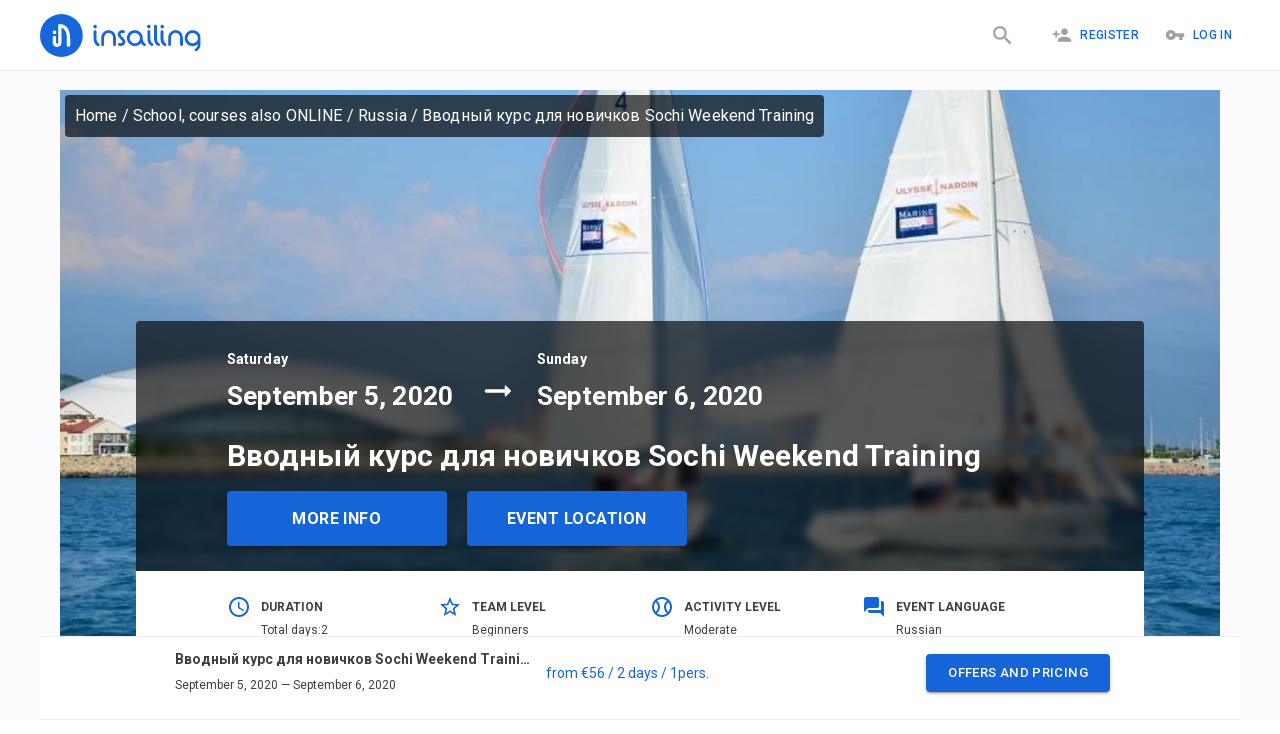

--- FILE ---
content_type: text/html; charset=utf-8
request_url: https://insailing.com/event/vvodnyy-kurs-dlya-novichkov-sochi-weekend-training-17
body_size: 57158
content:
<!doctype html>
<html lang="en">
  <head>
    <meta charset="utf-8" />
    <link rel="shortcut icon" href="https://media.insailing.com/build/favicon.png" />
    <meta name="viewport" content="width=device-width, initial-scale=1.0" />
    <meta name="theme-color" content="#1867db" />
    <title data-rh="true">Вводный курс для новичков Sochi Weekend Training | School enrollment</title>
    <meta data-rh="true" name="theme-color" content="#1867db"/><meta data-rh="true" property="og:type" content="website"/><meta data-rh="true" property="og:url" content="https://insailing.com/event/vvodnyy-kurs-dlya-novichkov-sochi-weekend-training-17"/><meta data-rh="true" property="fb:app_id" content="1086793944844092"/><meta data-rh="true" name="description" content="Двухдневный курс обучения Sochi Weekend Training проходит в выходные дни в яхтенном порту &quot;Имеретинский&quot;. Обучение подходит тем, кто только начинает делать первые шаги в яхтинг. Курс позволяет освоить азы парусного спорта и тут же применить их на воде.
За два дня вы изучите устройство яхты, поймете, как она ходит и как"/><meta data-rh="true" property="og:title" content="Вводный курс для новичков Sochi Weekend Training | School enrollment"/><meta data-rh="true" property="og:description" content="Двухдневный курс обучения Sochi Weekend Training проходит в выходные дни в яхтенном порту &quot;Имеретинский&quot;. Обучение подходит тем, кто только начинает делать первые шаги в яхтинг. Курс позволяет освоить азы парусного спорта и тут же применить их на воде.
За два дня вы изучите устройство яхты, поймете, как она ходит и как"/><meta data-rh="true" property="og:image" content="https://media.insailing.com/image_1590563550386/image_1590563550386_618x360_7s868.webp"/><meta data-rh="true" property="og:image:width" content="618"/><meta data-rh="true" property="og:image:height" content="360"/><link data-rh="true" rel="canonical" href="https://insailing.com/event/vvodnyy-kurs-dlya-novichkov-sochi-weekend-training-17"/><link data-rh="true" rel="alternate" hrefLang="ru" href="https://insailing.ru/event/vvodnyy-kurs-dlya-novichkov-sochi-weekend-training-17"/><link data-rh="true" rel="alternate" hrefLang="en" href="https://insailing.com/event/vvodnyy-kurs-dlya-novichkov-sochi-weekend-training-17"/>

    <link rel="preconnect" href="https://fonts.googleapis.com" />
    <link rel="preconnect" href="https://fonts.gstatic.com" crossorigin />
    <link
      href="https://fonts.googleapis.com/css2?family=Roboto:wght@300;400;500;700&display=swap"
      rel="stylesheet"
    />
    <!-- Google tag (gtag.js) -->
    <script
      async
      src="https://www.googletagmanager.com/gtag/js?id=G-NGZWSSTGTS"
    ></script>
    <script>
      window.dataLayer = window.dataLayer || [];
      function gtag() {
        dataLayer.push(arguments);
      }
      gtag('js', new Date());

      gtag('config', 'G-NGZWSSTGTS');
    </script>
    <meta name="emotion-insertion-point" content="" />
    <style data-emotion="mui-style-global o6gwfi">html{-webkit-font-smoothing:antialiased;-moz-osx-font-smoothing:grayscale;box-sizing:border-box;-webkit-text-size-adjust:100%;}*,*::before,*::after{box-sizing:inherit;}strong,b{font-weight:700;}body{margin:0;color:rgba(0, 0, 0, 0.87);font-family:"Roboto","Helvetica","Arial",sans-serif;font-weight:400;font-size:1rem;line-height:1.5;letter-spacing:0.00938em;background-color:#fff;}@media print{body{background-color:#fff;}}body::backdrop{background-color:#fff;}</style><style data-emotion="mui-style-global 1prfaxn">@-webkit-keyframes mui-auto-fill{from{display:block;}}@keyframes mui-auto-fill{from{display:block;}}@-webkit-keyframes mui-auto-fill-cancel{from{display:block;}}@keyframes mui-auto-fill-cancel{from{display:block;}}</style><style data-emotion="mui-style 1hlrb3f q7mezt 1ygddt1 11z4m4l 12l3fiq z558gi lqor2p 1vbfw84 1b8q13s s63k3s 5v2ak0 w4cd9x elr2b6">.mui-style-1hlrb3f{display:-webkit-inline-box;display:-webkit-inline-flex;display:-ms-inline-flexbox;display:inline-flex;-webkit-align-items:center;-webkit-box-align:center;-ms-flex-align:center;align-items:center;-webkit-box-pack:center;-ms-flex-pack:center;-webkit-justify-content:center;justify-content:center;position:relative;box-sizing:border-box;-webkit-tap-highlight-color:transparent;background-color:transparent;outline:0;border:0;margin:0;border-radius:0;padding:0;cursor:pointer;-webkit-user-select:none;-moz-user-select:none;-ms-user-select:none;user-select:none;vertical-align:middle;-moz-appearance:none;-webkit-appearance:none;-webkit-text-decoration:none;text-decoration:none;color:inherit;font-family:"Roboto","Helvetica","Arial",sans-serif;font-weight:500;font-size:0.875rem;line-height:1.75;letter-spacing:0.02857em;text-transform:uppercase;min-width:64px;padding:6px 16px;border:0;border-radius:4px;-webkit-transition:background-color 250ms cubic-bezier(0.4, 0, 0.2, 1) 0ms,box-shadow 250ms cubic-bezier(0.4, 0, 0.2, 1) 0ms,border-color 250ms cubic-bezier(0.4, 0, 0.2, 1) 0ms,color 250ms cubic-bezier(0.4, 0, 0.2, 1) 0ms;transition:background-color 250ms cubic-bezier(0.4, 0, 0.2, 1) 0ms,box-shadow 250ms cubic-bezier(0.4, 0, 0.2, 1) 0ms,border-color 250ms cubic-bezier(0.4, 0, 0.2, 1) 0ms,color 250ms cubic-bezier(0.4, 0, 0.2, 1) 0ms;padding:6px 8px;color:var(--variant-textColor);background-color:var(--variant-textBg);--variant-textColor:#1665d8;--variant-outlinedColor:#1665d8;--variant-outlinedBorder:rgba(22, 101, 216, 0.5);--variant-containedColor:#fff;--variant-containedBg:#1665d8;-webkit-transition:background-color 250ms cubic-bezier(0.4, 0, 0.2, 1) 0ms,box-shadow 250ms cubic-bezier(0.4, 0, 0.2, 1) 0ms,border-color 250ms cubic-bezier(0.4, 0, 0.2, 1) 0ms;transition:background-color 250ms cubic-bezier(0.4, 0, 0.2, 1) 0ms,box-shadow 250ms cubic-bezier(0.4, 0, 0.2, 1) 0ms,border-color 250ms cubic-bezier(0.4, 0, 0.2, 1) 0ms;}.mui-style-1hlrb3f::-moz-focus-inner{border-style:none;}.mui-style-1hlrb3f.Mui-disabled{pointer-events:none;cursor:default;}@media print{.mui-style-1hlrb3f{-webkit-print-color-adjust:exact;color-adjust:exact;}}.mui-style-1hlrb3f:hover{-webkit-text-decoration:none;text-decoration:none;}.mui-style-1hlrb3f.Mui-disabled{color:rgba(0, 0, 0, 0.26);}@media (hover: hover){.mui-style-1hlrb3f:hover{--variant-containedBg:rgb(15, 70, 151);--variant-textBg:rgba(22, 101, 216, 0.04);--variant-outlinedBorder:#1665d8;--variant-outlinedBg:rgba(22, 101, 216, 0.04);}}.mui-style-1hlrb3f.MuiButton-loading{color:transparent;}.mui-style-q7mezt{-webkit-user-select:none;-moz-user-select:none;-ms-user-select:none;user-select:none;width:1em;height:1em;display:inline-block;-webkit-flex-shrink:0;-ms-flex-negative:0;flex-shrink:0;-webkit-transition:fill 200ms cubic-bezier(0.4, 0, 0.2, 1) 0ms;transition:fill 200ms cubic-bezier(0.4, 0, 0.2, 1) 0ms;fill:currentColor;font-size:1.5rem;}.mui-style-1ygddt1{display:inherit;margin-right:8px;margin-left:-4px;}.mui-style-1ygddt1>*:nth-of-type(1){font-size:20px;}.mui-style-11z4m4l{display:-webkit-inline-box;display:-webkit-inline-flex;display:-ms-inline-flexbox;display:inline-flex;-webkit-align-items:center;-webkit-box-align:center;-ms-flex-align:center;align-items:center;-webkit-box-pack:center;-ms-flex-pack:center;-webkit-justify-content:center;justify-content:center;position:relative;box-sizing:border-box;-webkit-tap-highlight-color:transparent;background-color:transparent;outline:0;border:0;margin:0;border-radius:0;padding:0;cursor:pointer;-webkit-user-select:none;-moz-user-select:none;-ms-user-select:none;user-select:none;vertical-align:middle;-moz-appearance:none;-webkit-appearance:none;-webkit-text-decoration:none;text-decoration:none;color:inherit;font-family:"Roboto","Helvetica","Arial",sans-serif;font-weight:500;font-size:0.875rem;line-height:1.75;letter-spacing:0.02857em;text-transform:uppercase;min-width:64px;padding:6px 16px;border:0;border-radius:4px;-webkit-transition:background-color 250ms cubic-bezier(0.4, 0, 0.2, 1) 0ms,box-shadow 250ms cubic-bezier(0.4, 0, 0.2, 1) 0ms,border-color 250ms cubic-bezier(0.4, 0, 0.2, 1) 0ms,color 250ms cubic-bezier(0.4, 0, 0.2, 1) 0ms;transition:background-color 250ms cubic-bezier(0.4, 0, 0.2, 1) 0ms,box-shadow 250ms cubic-bezier(0.4, 0, 0.2, 1) 0ms,border-color 250ms cubic-bezier(0.4, 0, 0.2, 1) 0ms,color 250ms cubic-bezier(0.4, 0, 0.2, 1) 0ms;color:var(--variant-containedColor);background-color:var(--variant-containedBg);box-shadow:0px 3px 1px -2px rgba(0,0,0,0.2),0px 2px 2px 0px rgba(0,0,0,0.14),0px 1px 5px 0px rgba(0,0,0,0.12);--variant-textColor:#1665d8;--variant-outlinedColor:#1665d8;--variant-outlinedBorder:rgba(22, 101, 216, 0.5);--variant-containedColor:#fff;--variant-containedBg:#1665d8;-webkit-transition:background-color 250ms cubic-bezier(0.4, 0, 0.2, 1) 0ms,box-shadow 250ms cubic-bezier(0.4, 0, 0.2, 1) 0ms,border-color 250ms cubic-bezier(0.4, 0, 0.2, 1) 0ms;transition:background-color 250ms cubic-bezier(0.4, 0, 0.2, 1) 0ms,box-shadow 250ms cubic-bezier(0.4, 0, 0.2, 1) 0ms,border-color 250ms cubic-bezier(0.4, 0, 0.2, 1) 0ms;}.mui-style-11z4m4l::-moz-focus-inner{border-style:none;}.mui-style-11z4m4l.Mui-disabled{pointer-events:none;cursor:default;}@media print{.mui-style-11z4m4l{-webkit-print-color-adjust:exact;color-adjust:exact;}}.mui-style-11z4m4l:hover{-webkit-text-decoration:none;text-decoration:none;}.mui-style-11z4m4l.Mui-disabled{color:rgba(0, 0, 0, 0.26);}.mui-style-11z4m4l:hover{box-shadow:0px 2px 4px -1px rgba(0,0,0,0.2),0px 4px 5px 0px rgba(0,0,0,0.14),0px 1px 10px 0px rgba(0,0,0,0.12);}@media (hover: none){.mui-style-11z4m4l:hover{box-shadow:0px 3px 1px -2px rgba(0,0,0,0.2),0px 2px 2px 0px rgba(0,0,0,0.14),0px 1px 5px 0px rgba(0,0,0,0.12);}}.mui-style-11z4m4l:active{box-shadow:0px 5px 5px -3px rgba(0,0,0,0.2),0px 8px 10px 1px rgba(0,0,0,0.14),0px 3px 14px 2px rgba(0,0,0,0.12);}.mui-style-11z4m4l.Mui-focusVisible{box-shadow:0px 3px 5px -1px rgba(0,0,0,0.2),0px 6px 10px 0px rgba(0,0,0,0.14),0px 1px 18px 0px rgba(0,0,0,0.12);}.mui-style-11z4m4l.Mui-disabled{color:rgba(0, 0, 0, 0.26);box-shadow:none;background-color:rgba(0, 0, 0, 0.12);}@media (hover: hover){.mui-style-11z4m4l:hover{--variant-containedBg:rgb(15, 70, 151);--variant-textBg:rgba(22, 101, 216, 0.04);--variant-outlinedBorder:#1665d8;--variant-outlinedBg:rgba(22, 101, 216, 0.04);}}.mui-style-11z4m4l.MuiButton-loading{color:transparent;}.mui-style-12l3fiq{display:-webkit-inline-box;display:-webkit-inline-flex;display:-ms-inline-flexbox;display:inline-flex;-webkit-align-items:center;-webkit-box-align:center;-ms-flex-align:center;align-items:center;-webkit-box-pack:center;-ms-flex-pack:center;-webkit-justify-content:center;justify-content:center;position:relative;box-sizing:border-box;-webkit-tap-highlight-color:transparent;background-color:transparent;outline:0;border:0;margin:0;border-radius:0;padding:0;cursor:pointer;-webkit-user-select:none;-moz-user-select:none;-ms-user-select:none;user-select:none;vertical-align:middle;-moz-appearance:none;-webkit-appearance:none;-webkit-text-decoration:none;text-decoration:none;color:inherit;font-family:"Roboto","Helvetica","Arial",sans-serif;font-weight:500;font-size:0.875rem;line-height:1.75;letter-spacing:0.02857em;text-transform:uppercase;min-width:64px;padding:6px 16px;border:0;border-radius:4px;-webkit-transition:background-color 250ms cubic-bezier(0.4, 0, 0.2, 1) 0ms,box-shadow 250ms cubic-bezier(0.4, 0, 0.2, 1) 0ms,border-color 250ms cubic-bezier(0.4, 0, 0.2, 1) 0ms,color 250ms cubic-bezier(0.4, 0, 0.2, 1) 0ms;transition:background-color 250ms cubic-bezier(0.4, 0, 0.2, 1) 0ms,box-shadow 250ms cubic-bezier(0.4, 0, 0.2, 1) 0ms,border-color 250ms cubic-bezier(0.4, 0, 0.2, 1) 0ms,color 250ms cubic-bezier(0.4, 0, 0.2, 1) 0ms;padding:5px 15px;border:1px solid currentColor;border-color:var(--variant-outlinedBorder, currentColor);background-color:var(--variant-outlinedBg);color:var(--variant-outlinedColor);--variant-textColor:#1665d8;--variant-outlinedColor:#1665d8;--variant-outlinedBorder:rgba(22, 101, 216, 0.5);--variant-containedColor:#fff;--variant-containedBg:#1665d8;padding:7px 21px;font-size:0.9375rem;-webkit-transition:background-color 250ms cubic-bezier(0.4, 0, 0.2, 1) 0ms,box-shadow 250ms cubic-bezier(0.4, 0, 0.2, 1) 0ms,border-color 250ms cubic-bezier(0.4, 0, 0.2, 1) 0ms;transition:background-color 250ms cubic-bezier(0.4, 0, 0.2, 1) 0ms,box-shadow 250ms cubic-bezier(0.4, 0, 0.2, 1) 0ms,border-color 250ms cubic-bezier(0.4, 0, 0.2, 1) 0ms;}.mui-style-12l3fiq::-moz-focus-inner{border-style:none;}.mui-style-12l3fiq.Mui-disabled{pointer-events:none;cursor:default;}@media print{.mui-style-12l3fiq{-webkit-print-color-adjust:exact;color-adjust:exact;}}.mui-style-12l3fiq:hover{-webkit-text-decoration:none;text-decoration:none;}.mui-style-12l3fiq.Mui-disabled{color:rgba(0, 0, 0, 0.26);}.mui-style-12l3fiq.Mui-disabled{border:1px solid rgba(0, 0, 0, 0.12);}@media (hover: hover){.mui-style-12l3fiq:hover{--variant-containedBg:rgb(15, 70, 151);--variant-textBg:rgba(22, 101, 216, 0.04);--variant-outlinedBorder:#1665d8;--variant-outlinedBg:rgba(22, 101, 216, 0.04);}}.mui-style-12l3fiq.MuiButton-loading{color:transparent;}.mui-style-z558gi{display:-webkit-inline-box;display:-webkit-inline-flex;display:-ms-inline-flexbox;display:inline-flex;-webkit-align-items:center;-webkit-box-align:center;-ms-flex-align:center;align-items:center;-webkit-box-pack:center;-ms-flex-pack:center;-webkit-justify-content:center;justify-content:center;position:relative;box-sizing:border-box;-webkit-tap-highlight-color:transparent;background-color:transparent;outline:0;border:0;margin:0;border-radius:0;padding:0;cursor:pointer;-webkit-user-select:none;-moz-user-select:none;-ms-user-select:none;user-select:none;vertical-align:middle;-moz-appearance:none;-webkit-appearance:none;-webkit-text-decoration:none;text-decoration:none;color:inherit;font-family:"Roboto","Helvetica","Arial",sans-serif;font-weight:500;font-size:0.875rem;line-height:1.75;letter-spacing:0.02857em;text-transform:uppercase;min-width:64px;padding:6px 16px;border:0;border-radius:4px;-webkit-transition:background-color 250ms cubic-bezier(0.4, 0, 0.2, 1) 0ms,box-shadow 250ms cubic-bezier(0.4, 0, 0.2, 1) 0ms,border-color 250ms cubic-bezier(0.4, 0, 0.2, 1) 0ms,color 250ms cubic-bezier(0.4, 0, 0.2, 1) 0ms;transition:background-color 250ms cubic-bezier(0.4, 0, 0.2, 1) 0ms,box-shadow 250ms cubic-bezier(0.4, 0, 0.2, 1) 0ms,border-color 250ms cubic-bezier(0.4, 0, 0.2, 1) 0ms,color 250ms cubic-bezier(0.4, 0, 0.2, 1) 0ms;padding:5px 15px;border:1px solid currentColor;border-color:var(--variant-outlinedBorder, currentColor);background-color:var(--variant-outlinedBg);color:var(--variant-outlinedColor);--variant-textColor:#1665d8;--variant-outlinedColor:#1665d8;--variant-outlinedBorder:rgba(22, 101, 216, 0.5);--variant-containedColor:#fff;--variant-containedBg:#1665d8;-webkit-transition:background-color 250ms cubic-bezier(0.4, 0, 0.2, 1) 0ms,box-shadow 250ms cubic-bezier(0.4, 0, 0.2, 1) 0ms,border-color 250ms cubic-bezier(0.4, 0, 0.2, 1) 0ms;transition:background-color 250ms cubic-bezier(0.4, 0, 0.2, 1) 0ms,box-shadow 250ms cubic-bezier(0.4, 0, 0.2, 1) 0ms,border-color 250ms cubic-bezier(0.4, 0, 0.2, 1) 0ms;}.mui-style-z558gi::-moz-focus-inner{border-style:none;}.mui-style-z558gi.Mui-disabled{pointer-events:none;cursor:default;}@media print{.mui-style-z558gi{-webkit-print-color-adjust:exact;color-adjust:exact;}}.mui-style-z558gi:hover{-webkit-text-decoration:none;text-decoration:none;}.mui-style-z558gi.Mui-disabled{color:rgba(0, 0, 0, 0.26);}.mui-style-z558gi.Mui-disabled{border:1px solid rgba(0, 0, 0, 0.12);}@media (hover: hover){.mui-style-z558gi:hover{--variant-containedBg:rgb(15, 70, 151);--variant-textBg:rgba(22, 101, 216, 0.04);--variant-outlinedBorder:#1665d8;--variant-outlinedBg:rgba(22, 101, 216, 0.04);}}.mui-style-z558gi.MuiButton-loading{color:transparent;}.mui-style-lqor2p{display:-webkit-inline-box;display:-webkit-inline-flex;display:-ms-inline-flexbox;display:inline-flex;-webkit-align-items:center;-webkit-box-align:center;-ms-flex-align:center;align-items:center;-webkit-box-pack:center;-ms-flex-pack:center;-webkit-justify-content:center;justify-content:center;position:relative;box-sizing:border-box;-webkit-tap-highlight-color:transparent;background-color:transparent;outline:0;border:0;margin:0;border-radius:0;padding:0;cursor:pointer;-webkit-user-select:none;-moz-user-select:none;-ms-user-select:none;user-select:none;vertical-align:middle;-moz-appearance:none;-webkit-appearance:none;-webkit-text-decoration:none;text-decoration:none;color:inherit;font-family:"Roboto","Helvetica","Arial",sans-serif;font-weight:500;font-size:0.875rem;line-height:1.75;letter-spacing:0.02857em;text-transform:uppercase;min-width:64px;padding:6px 16px;border:0;border-radius:4px;-webkit-transition:background-color 250ms cubic-bezier(0.4, 0, 0.2, 1) 0ms,box-shadow 250ms cubic-bezier(0.4, 0, 0.2, 1) 0ms,border-color 250ms cubic-bezier(0.4, 0, 0.2, 1) 0ms,color 250ms cubic-bezier(0.4, 0, 0.2, 1) 0ms;transition:background-color 250ms cubic-bezier(0.4, 0, 0.2, 1) 0ms,box-shadow 250ms cubic-bezier(0.4, 0, 0.2, 1) 0ms,border-color 250ms cubic-bezier(0.4, 0, 0.2, 1) 0ms,color 250ms cubic-bezier(0.4, 0, 0.2, 1) 0ms;color:var(--variant-containedColor);background-color:var(--variant-containedBg);box-shadow:0px 3px 1px -2px rgba(0,0,0,0.2),0px 2px 2px 0px rgba(0,0,0,0.14),0px 1px 5px 0px rgba(0,0,0,0.12);--variant-textColor:#1665d8;--variant-outlinedColor:#1665d8;--variant-outlinedBorder:rgba(22, 101, 216, 0.5);--variant-containedColor:#fff;--variant-containedBg:#1665d8;padding:8px 22px;font-size:0.9375rem;-webkit-transition:background-color 250ms cubic-bezier(0.4, 0, 0.2, 1) 0ms,box-shadow 250ms cubic-bezier(0.4, 0, 0.2, 1) 0ms,border-color 250ms cubic-bezier(0.4, 0, 0.2, 1) 0ms;transition:background-color 250ms cubic-bezier(0.4, 0, 0.2, 1) 0ms,box-shadow 250ms cubic-bezier(0.4, 0, 0.2, 1) 0ms,border-color 250ms cubic-bezier(0.4, 0, 0.2, 1) 0ms;}.mui-style-lqor2p::-moz-focus-inner{border-style:none;}.mui-style-lqor2p.Mui-disabled{pointer-events:none;cursor:default;}@media print{.mui-style-lqor2p{-webkit-print-color-adjust:exact;color-adjust:exact;}}.mui-style-lqor2p:hover{-webkit-text-decoration:none;text-decoration:none;}.mui-style-lqor2p.Mui-disabled{color:rgba(0, 0, 0, 0.26);}.mui-style-lqor2p:hover{box-shadow:0px 2px 4px -1px rgba(0,0,0,0.2),0px 4px 5px 0px rgba(0,0,0,0.14),0px 1px 10px 0px rgba(0,0,0,0.12);}@media (hover: none){.mui-style-lqor2p:hover{box-shadow:0px 3px 1px -2px rgba(0,0,0,0.2),0px 2px 2px 0px rgba(0,0,0,0.14),0px 1px 5px 0px rgba(0,0,0,0.12);}}.mui-style-lqor2p:active{box-shadow:0px 5px 5px -3px rgba(0,0,0,0.2),0px 8px 10px 1px rgba(0,0,0,0.14),0px 3px 14px 2px rgba(0,0,0,0.12);}.mui-style-lqor2p.Mui-focusVisible{box-shadow:0px 3px 5px -1px rgba(0,0,0,0.2),0px 6px 10px 0px rgba(0,0,0,0.14),0px 1px 18px 0px rgba(0,0,0,0.12);}.mui-style-lqor2p.Mui-disabled{color:rgba(0, 0, 0, 0.26);box-shadow:none;background-color:rgba(0, 0, 0, 0.12);}@media (hover: hover){.mui-style-lqor2p:hover{--variant-containedBg:rgb(15, 70, 151);--variant-textBg:rgba(22, 101, 216, 0.04);--variant-outlinedBorder:#1665d8;--variant-outlinedBg:rgba(22, 101, 216, 0.04);}}.mui-style-lqor2p.MuiButton-loading{color:transparent;}.mui-style-1vbfw84{display:-webkit-inline-box;display:-webkit-inline-flex;display:-ms-inline-flexbox;display:inline-flex;-webkit-flex-direction:column;-ms-flex-direction:column;flex-direction:column;position:relative;min-width:0;padding:0;margin:0;border:0;vertical-align:top;width:100%;}.mui-style-1b8q13s{font-family:"Roboto","Helvetica","Arial",sans-serif;font-weight:400;font-size:1rem;line-height:1.4375em;letter-spacing:0.00938em;color:rgba(0, 0, 0, 0.87);box-sizing:border-box;position:relative;cursor:text;display:-webkit-inline-box;display:-webkit-inline-flex;display:-ms-inline-flexbox;display:inline-flex;-webkit-align-items:center;-webkit-box-align:center;-ms-flex-align:center;align-items:center;padding:4px 0 5px;width:100%;position:relative;border-radius:4px;padding:16.5px 14px;}.mui-style-1b8q13s.Mui-disabled{color:rgba(0, 0, 0, 0.38);cursor:default;}.mui-style-1b8q13s:hover .MuiOutlinedInput-notchedOutline{border-color:rgba(0, 0, 0, 0.87);}@media (hover: none){.mui-style-1b8q13s:hover .MuiOutlinedInput-notchedOutline{border-color:rgba(0, 0, 0, 0.23);}}.mui-style-1b8q13s.Mui-focused .MuiOutlinedInput-notchedOutline{border-width:2px;}.mui-style-1b8q13s.Mui-focused .MuiOutlinedInput-notchedOutline{border-color:#1665d8;}.mui-style-1b8q13s.Mui-error .MuiOutlinedInput-notchedOutline{border-color:#d32f2f;}.mui-style-1b8q13s.Mui-disabled .MuiOutlinedInput-notchedOutline{border-color:rgba(0, 0, 0, 0.26);}.mui-style-s63k3s{font:inherit;letter-spacing:inherit;color:currentColor;padding:4px 0 5px;border:0;box-sizing:content-box;background:none;height:1.4375em;margin:0;-webkit-tap-highlight-color:transparent;display:block;min-width:0;width:100%;-webkit-animation-name:mui-auto-fill-cancel;animation-name:mui-auto-fill-cancel;-webkit-animation-duration:10ms;animation-duration:10ms;height:auto;resize:none;padding:0;padding-top:0;padding:16.5px 14px;padding:0;}.mui-style-s63k3s::-webkit-input-placeholder{color:currentColor;opacity:0.42;-webkit-transition:opacity 200ms cubic-bezier(0.4, 0, 0.2, 1) 0ms;transition:opacity 200ms cubic-bezier(0.4, 0, 0.2, 1) 0ms;}.mui-style-s63k3s::-moz-placeholder{color:currentColor;opacity:0.42;-webkit-transition:opacity 200ms cubic-bezier(0.4, 0, 0.2, 1) 0ms;transition:opacity 200ms cubic-bezier(0.4, 0, 0.2, 1) 0ms;}.mui-style-s63k3s::-ms-input-placeholder{color:currentColor;opacity:0.42;-webkit-transition:opacity 200ms cubic-bezier(0.4, 0, 0.2, 1) 0ms;transition:opacity 200ms cubic-bezier(0.4, 0, 0.2, 1) 0ms;}.mui-style-s63k3s:focus{outline:0;}.mui-style-s63k3s:invalid{box-shadow:none;}.mui-style-s63k3s::-webkit-search-decoration{-webkit-appearance:none;}label[data-shrink=false]+.MuiInputBase-formControl .mui-style-s63k3s::-webkit-input-placeholder{opacity:0!important;}label[data-shrink=false]+.MuiInputBase-formControl .mui-style-s63k3s::-moz-placeholder{opacity:0!important;}label[data-shrink=false]+.MuiInputBase-formControl .mui-style-s63k3s::-ms-input-placeholder{opacity:0!important;}label[data-shrink=false]+.MuiInputBase-formControl .mui-style-s63k3s:focus::-webkit-input-placeholder{opacity:0.42;}label[data-shrink=false]+.MuiInputBase-formControl .mui-style-s63k3s:focus::-moz-placeholder{opacity:0.42;}label[data-shrink=false]+.MuiInputBase-formControl .mui-style-s63k3s:focus::-ms-input-placeholder{opacity:0.42;}.mui-style-s63k3s.Mui-disabled{opacity:1;-webkit-text-fill-color:rgba(0, 0, 0, 0.38);}.mui-style-s63k3s:-webkit-autofill{-webkit-animation-duration:5000s;animation-duration:5000s;-webkit-animation-name:mui-auto-fill;animation-name:mui-auto-fill;}.mui-style-s63k3s:-webkit-autofill{border-radius:inherit;}.mui-style-5v2ak0{text-align:left;position:absolute;bottom:0;right:0;top:-5px;left:0;margin:0;padding:0 8px;pointer-events:none;border-radius:inherit;border-style:solid;border-width:1px;overflow:hidden;min-width:0%;border-color:rgba(0, 0, 0, 0.23);}.mui-style-w4cd9x{float:unset;width:auto;overflow:hidden;padding:0;line-height:11px;-webkit-transition:width 150ms cubic-bezier(0.0, 0, 0.2, 1) 0ms;transition:width 150ms cubic-bezier(0.0, 0, 0.2, 1) 0ms;}.mui-style-elr2b6{margin:0;font-family:"Roboto","Helvetica","Arial",sans-serif;font-weight:400;font-size:1.5rem;line-height:1.334;letter-spacing:0em;}</style>

    <!-- Start of HubSpot Embed Code -->
    <script
      type="text/javascript"
      id="hs-script-loader"
      async
      defer
      src="//js.hs-scripts.com/6778663.js"
    ></script>
    <!-- End of HubSpot Embed Code -->

    <!-- <meta name="yandex-verification" content="cd920f77db40f9aa" /> -->
    <!-- Yandex.Metrika counter -->
    <!-- <script type="text/javascript">
      (function (m, e, t, r, i, k, a) {
        m[i] =
          m[i] ||
          function () {
            (m[i].a = m[i].a || []).push(arguments);
          };
        m[i].l = 1 * new Date();
        for (var j = 0; j < document.scripts.length; j++) {
          if (document.scripts[j].src === r) {
            return;
          }
        }
        (k = e.createElement(t)),
          (a = e.getElementsByTagName(t)[0]),
          (k.async = 1),
          (k.src = r),
          a.parentNode.insertBefore(k, a);
      })(
        window,
        document,
        'script',
        'https://mc.yandex.ru/metrika/tag.js',
        'ym',
      );

      ym(95414336, 'init', {
        clickmap: true,
        trackLinks: true,
        accurateTrackBounce: true,
      });
    </script> -->
    <!-- /Yandex.Metrika counter -->

    <!-- <script type="text/javascript">
      (function (c, l, a, r, i, t, y) {
        c[a] =
          c[a] ||
          function () {
            (c[a].q = c[a].q || []).push(arguments);
          };
        t = l.createElement(r);
        t.async = 1;
        t.src = 'https://www.clarity.ms/tag/' + i;
        y = l.getElementsByTagName(r)[0];
        y.parentNode.insertBefore(t, y);
      })(window, document, 'clarity', 'script', 'jiozxqloi1');
    </script> -->
    <script type="module" crossorigin src="https://media.insailing.com/build/assets/index-E6fM6Hq8.js"></script>
    <link rel="stylesheet" crossorigin href="https://media.insailing.com/build/assets/index-9e_QuHdF.css">
  </head>
  <body>
    <noscript>You need to enable JavaScript to run this app.</noscript>
    <div id="root"><div class="_App_1dwr3_1"><section class="Toastify" aria-live="polite" aria-atomic="false" aria-relevant="additions text" aria-label="Notifications Alt+T"></section><div></div><header class="_App-header_1u1p6_8"><div class="_header_1u1p6_14 _container_1u1p6_1"><div class="_header_logo_1u1p6_30 "><a class="_logo_1u1p6_27" href="/" data-discover="true"><img src="https://media.insailing.com/build/assets/logoIn-BscZFGOB.svg" alt="logo" loading="lazy"/></a><a class="_logoMobile_1u1p6_27" href="/" data-discover="true"><img src="[data-uri]" alt="logo"/></a></div><div class="_header_right_1u1p6_37"><a class="_search_icon_mobile_1u1p6_37 " href="/results" data-discover="true"><button class="MuiButtonBase-root MuiButton-root MuiButton-text MuiButton-textPrimary MuiButton-sizeMedium MuiButton-textSizeMedium MuiButton-colorPrimary MuiButton-root MuiButton-text MuiButton-textPrimary MuiButton-sizeMedium MuiButton-textSizeMedium MuiButton-colorPrimary mui-style-1hlrb3f" tabindex="0" type="button"><svg class="MuiSvgIcon-root MuiSvgIcon-fontSizeMedium mui-style-q7mezt" focusable="false" aria-hidden="true" viewBox="0 0 24 24" style="font-size:25px;color:#9ea0a5"><path d="M15.5 14h-.79l-.28-.27C15.41 12.59 16 11.11 16 9.5 16 5.91 13.09 3 9.5 3S3 5.91 3 9.5 5.91 16 9.5 16c1.61 0 3.09-.59 4.23-1.57l.27.28v.79l5 4.99L20.49 19zm-6 0C7.01 14 5 11.99 5 9.5S7.01 5 9.5 5 14 7.01 14 9.5 11.99 14 9.5 14"></path></svg></button></a><div class="_flex_1u1p6_106"><div class="_header_login_cont_1dskh_27"><button class="MuiButtonBase-root MuiButton-root MuiButton-text MuiButton-textPrimary MuiButton-sizeMedium MuiButton-textSizeMedium MuiButton-colorPrimary MuiButton-root MuiButton-text MuiButton-textPrimary MuiButton-sizeMedium MuiButton-textSizeMedium MuiButton-colorPrimary mui-style-1hlrb3f" tabindex="0" type="button"><span class="MuiButton-icon MuiButton-startIcon MuiButton-iconSizeMedium mui-style-1ygddt1"><svg class="MuiSvgIcon-root MuiSvgIcon-fontSizeMedium mui-style-q7mezt" focusable="false" aria-hidden="true" viewBox="0 0 24 24"><path d="M15 12c2.21 0 4-1.79 4-4s-1.79-4-4-4-4 1.79-4 4 1.79 4 4 4m-9-2V7H4v3H1v2h3v3h2v-3h3v-2zm9 4c-2.67 0-8 1.34-8 4v2h16v-2c0-2.66-5.33-4-8-4"></path></svg></span>Register</button><button class="MuiButtonBase-root MuiButton-root MuiButton-text MuiButton-textPrimary MuiButton-sizeMedium MuiButton-textSizeMedium MuiButton-colorPrimary MuiButton-root MuiButton-text MuiButton-textPrimary MuiButton-sizeMedium MuiButton-textSizeMedium MuiButton-colorPrimary mui-style-1hlrb3f" tabindex="0" type="button"><span class="MuiButton-icon MuiButton-startIcon MuiButton-iconSizeMedium mui-style-1ygddt1"><svg class="MuiSvgIcon-root MuiSvgIcon-fontSizeMedium mui-style-q7mezt" focusable="false" aria-hidden="true" viewBox="0 0 24 24"><path d="M12.65 10C11.83 7.67 9.61 6 7 6c-3.31 0-6 2.69-6 6s2.69 6 6 6c2.61 0 4.83-1.67 5.65-4H17v4h4v-4h2v-4zM7 14c-1.1 0-2-.9-2-2s.9-2 2-2 2 .9 2 2-.9 2-2 2"></path></svg></span>Log In</button><svg class="MuiSvgIcon-root MuiSvgIcon-fontSizeMedium _menu_1dskh_16 mui-style-q7mezt" focusable="false" aria-hidden="true" viewBox="0 0 24 24"><path d="M3 18h18v-2H3zm0-5h18v-2H3zm0-7v2h18V6z"></path></svg></div></div></div><div class="_header_nav_1vt8v_1" role="button" tabindex="0"><div class="_authorization_wrapper_1vt8v_108"><div class="_authorization_1vt8v_108"><span>To take all the advantages of using our web site, please log in or register:</span><div class="_authorization_buttons_1vt8v_116"><button class="MuiButtonBase-root MuiButton-root MuiButton-contained MuiButton-containedPrimary MuiButton-sizeMedium MuiButton-containedSizeMedium MuiButton-colorPrimary MuiButton-root MuiButton-contained MuiButton-containedPrimary MuiButton-sizeMedium MuiButton-containedSizeMedium MuiButton-colorPrimary mui-style-11z4m4l" tabindex="0" type="button">Log In</button><button class="MuiButtonBase-root MuiButton-root MuiButton-contained MuiButton-containedPrimary MuiButton-sizeMedium MuiButton-containedSizeMedium MuiButton-colorPrimary MuiButton-root MuiButton-contained MuiButton-containedPrimary MuiButton-sizeMedium MuiButton-containedSizeMedium MuiButton-colorPrimary mui-style-11z4m4l" tabindex="0" type="button">Register</button></div></div></div><div class="_footer_wrapper_1vt8v_149"><footer class="_AppFooter_jxpa1_12 _inMenu_jxpa1_6"><div class="_AppFooterWrapper_jxpa1_27  _wrapper_jxpa1_1 _AppFooterTop_jxpa1_39"><div class="_AppFooter_cont_jxpa1_19"><div class="_create_and_description_jxpa1_6"><div class="_footerInfoText_jxpa1_75"><p>iNsailing is a platform that unites captains, skippers, yacht owners with athletes, participants in regattas, fellow travelers and students. The platform will facilitate the search for places on the regatta, introduce the skipper.</p></div><a href="/create-event" data-discover="true"><button class="MuiButtonBase-root MuiButton-root MuiButton-outlined MuiButton-outlinedPrimary MuiButton-sizeLarge MuiButton-outlinedSizeLarge MuiButton-colorPrimary MuiButton-root MuiButton-outlined MuiButton-outlinedPrimary MuiButton-sizeLarge MuiButton-outlinedSizeLarge MuiButton-colorPrimary mui-style-12l3fiq" tabindex="0" type="button">Create event</button></a></div><section class="_footerNavCont_jxpa1_45"><div class="_footerNavTitle_jxpa1_52">InSailing</div><a class="_footerNavLink_jxpa1_59" href="/page/about" data-discover="true">About</a><a class="_footerNavLink_jxpa1_59" href="/page/team" data-discover="true">Team</a><a class="_footerNavLink_jxpa1_59" href="/page/contacts" data-discover="true">Feedback</a><a class="_footerNavLink_jxpa1_59" href="/skippers" data-discover="true">Our skippers</a><a class="_footerNavLink_jxpa1_59" href="/events/archive" data-discover="true">Events archive</a><a class="_footerNavLink_jxpa1_59" href="/yachts" data-discover="true">All Yachts</a></section><section class="_footerNavCont_jxpa1_45"><div class="_footerNavTitle_jxpa1_52">Participation</div><a class="_footerNavLink_jxpa1_59" href="/results/races" data-discover="true">Regattas and places</a><a class="_footerNavLink_jxpa1_59" href="/results/cruise" data-discover="true">Cruises, walks, expeditions</a><a class="_footerNavLink_jxpa1_59" href="/results/sailingTraining" data-discover="true">School and courses</a><a class="_footerNavLink_jxpa1_59" href="/results/deliveryMileBuilding" data-discover="true">Mile building</a><a class="_footerNavLink_jxpa1_59" href="/results/rentWithCaptain" data-discover="true">Yacht rental from 2 hours!</a><a class="_footerNavLink_jxpa1_59" href="/results/fishing" data-discover="true">Fishing</a></section><section class="_footerNavCont_jxpa1_45"><div class="_footerNavTitle_jxpa1_52">How we work</div><a class="_footerNavLink_jxpa1_59" href="/page/participation" data-discover="true">Participation</a><a class="_footerNavLink_jxpa1_59" href="/create-event" data-discover="true">For organizers</a><a class="_footerNavLink_jxpa1_59" href="/page/participants" data-discover="true">For participants</a><a class="_footerNavLink_jxpa1_59" href="/page/faqs" data-discover="true">FAQs</a></section><section class="_footerNavCont_jxpa1_45"><div class="_footerNavTitle_jxpa1_52">Terms &amp; Conditions</div><a class="_footerNavLink_jxpa1_59" href="/page/privacy-policy" data-discover="true">Privacy Policy</a><a class="_footerNavLink_jxpa1_59" href="/page/terms" data-discover="true">Terms &amp; Conditions</a><a class="_footerNavLink_jxpa1_59" href="/page/cookies" data-discover="true">Cookie Policy</a><a class="_footerNavLink_jxpa1_59" href="/page/support" data-discover="true">Support Center</a></section><section class="_footerNavCont_jxpa1_45"><div class="_footerNavTitle_jxpa1_52">Insailing blog</div><a class="_footerNavLink_jxpa1_59" href="/blog" data-discover="true">New Publications</a><a class="_footerNavLink_jxpa1_59" href="/blog/tag/faces" data-discover="true">People</a><a class="_footerNavLink_jxpa1_59" href="/blog/tag/yachts" data-discover="true">Yachts</a><a class="_footerNavLink_jxpa1_59" href="/blog/tag/routes" data-discover="true">Routes</a><a class="_footerNavLink_jxpa1_59" href="/blog/tag/races" data-discover="true">Regattas and places</a><a class="_footerNavLink_jxpa1_59" href="/blog/tag/lifestyle" data-discover="true">Life style</a><a class="_footerNavLink_jxpa1_59" href="/blog/tag/industry" data-discover="true">Industry</a><a class="_footerNavLink_jxpa1_59" href="/blog/tag/education/" data-discover="true">Knowledge</a></section></div></div><div class="_AppFooterWrapper_jxpa1_27 _wrapper_jxpa1_1 _AppFooterBottom_jxpa1_88"><div class="_footer_wrapper_jxpa1_93"><div class="_footerCopyrightCont_jxpa1_98"><p>© 2023 iNsailing.com, <!-- -->All rights reserved<!-- -->.<br/>Laudend LTD, Georgiou Xenopoulou, 3, Office G2, 3106, Limassol, Cyprus, tel: +357 25 030696</p></div><div class="_footerInfoCont_1gzqv_1"><div class="_footerSocialBlock_1gzqv_6"><div class="_socialIconBlock_1gzqv_12"><div class="_icon_wrapper_1gzqv_18"><a href="https://www.instagram.com/insailing/" target="_blank" rel="noopener noreferrer"><span class="fa-layers fa-fw"><svg class="MuiSvgIcon-root MuiSvgIcon-fontSizeMedium mui-style-q7mezt" focusable="false" aria-hidden="true" viewBox="0 0 24 24"><path d="M7.8 2h8.4C19.4 2 22 4.6 22 7.8v8.4a5.8 5.8 0 0 1-5.8 5.8H7.8C4.6 22 2 19.4 2 16.2V7.8A5.8 5.8 0 0 1 7.8 2m-.2 2A3.6 3.6 0 0 0 4 7.6v8.8C4 18.39 5.61 20 7.6 20h8.8a3.6 3.6 0 0 0 3.6-3.6V7.6C20 5.61 18.39 4 16.4 4H7.6m9.65 1.5a1.25 1.25 0 0 1 1.25 1.25A1.25 1.25 0 0 1 17.25 8 1.25 1.25 0 0 1 16 6.75a1.25 1.25 0 0 1 1.25-1.25M12 7a5 5 0 0 1 5 5 5 5 0 0 1-5 5 5 5 0 0 1-5-5 5 5 0 0 1 5-5m0 2a3 3 0 0 0-3 3 3 3 0 0 0 3 3 3 3 0 0 0 3-3 3 3 0 0 0-3-3z"></path></svg></span></a></div><div class="_icon_wrapper_1gzqv_18"><a href="https://www.facebook.com/insailing/" target="_blank" rel="noopener noreferrer"><svg class="MuiSvgIcon-root MuiSvgIcon-fontSizeMedium mui-style-q7mezt" focusable="false" aria-hidden="true" viewBox="0 0 24 24"><path d="M5 3h14a2 2 0 0 1 2 2v14a2 2 0 0 1-2 2H5a2 2 0 0 1-2-2V5a2 2 0 0 1 2-2m13 2h-2.5A3.5 3.5 0 0 0 12 8.5V11h-2v3h2v7h3v-7h3v-3h-3V9a1 1 0 0 1 1-1h2V5z"></path></svg></a></div><div class="_icon_wrapper_1gzqv_18"><a href="https://wa.me/436764752656" target="_blank" rel="noopener noreferrer"><svg class="MuiSvgIcon-root MuiSvgIcon-fontSizeMedium mui-style-q7mezt" focusable="false" aria-hidden="true" viewBox="0 0 24 24"><path d="M16.75 13.96c.25.13.41.2.46.3.06.11.04.61-.21 1.18-.2.56-1.24 1.1-1.7 1.12-.46.02-.47.36-2.96-.73-2.49-1.09-3.99-3.75-4.11-3.92-.12-.17-.96-1.38-.92-2.61.05-1.22.69-1.8.95-2.04.24-.26.51-.29.68-.26h.47c.15 0 .36-.06.55.45l.69 1.87c.06.13.1.28.01.44l-.27.41-.39.42c-.12.12-.26.25-.12.5.12.26.62 1.09 1.32 1.78.91.88 1.71 1.17 1.95 1.3.24.14.39.12.54-.04l.81-.94c.19-.25.35-.19.58-.11l1.67.88M12 2a10 10 0 0 1 10 10 10 10 0 0 1-10 10c-1.97 0-3.8-.57-5.35-1.55L2 22l1.55-4.65A9.969 9.969 0 0 1 2 12 10 10 0 0 1 12 2m0 2a8 8 0 0 0-8 8c0 1.72.54 3.31 1.46 4.61L4.5 19.5l2.89-.96A7.95 7.95 0 0 0 12 20a8 8 0 0 0 8-8 8 8 0 0 0-8-8z"></path></svg></a></div><div class="_icon_wrapper_1gzqv_18"><a href="http://m.me/insailing" target="_blank" rel="noopener noreferrer"><img src="[data-uri]" alt="messenger"/></a></div></div><div class="_phone_1gzqv_47"><div><a href="tel:+35725030696"><svg class="MuiSvgIcon-root MuiSvgIcon-fontSizeMedium mui-style-q7mezt" focusable="false" aria-hidden="true" viewBox="0 0 24 24"><path d="M6.62 10.79c1.44 2.83 3.76 5.14 6.59 6.59l2.2-2.2c.27-.27.67-.36 1.02-.24 1.12.37 2.33.57 3.57.57.55 0 1 .45 1 1V20c0 .55-.45 1-1 1-9.39 0-17-7.61-17-17 0-.55.45-1 1-1h3.5c.55 0 1 .45 1 1 0 1.25.2 2.45.57 3.57.11.35.03.74-.25 1.02z"></path></svg> +357 25 030 696</a></div></div></div></div></div></div></footer></div></div></div></header><div class="_container_1k93r_1"><section><div class="_event_wraper_1kjjo_1"><div class="_event_container_content_1kjjo_15"><section class="_event_content_1kjjo_23"><div class="_event_block_on_img_1pfmy_37"><div class="_breadCrumbs_1pfmy_47"><div class="_bredCrumbs_hhjt4_1"><p><a href="/" data-discover="true">Home</a><span><span> / </span><a href="/results/sailingTraining" data-discover="true">School, courses also ONLINE</a></span><span><span> / </span><a href="/results/sailingTraining/Russia" data-discover="true">Russia</a></span><span><span> / </span><a href="/event/vvodnyy-kurs-dlya-novichkov-sochi-weekend-training-17" data-discover="true">Вводный курс для новичков Sochi Weekend Training</a></span></p><script type="application/ld+json">{"@context":"https://schema.org","@type":"BreadcrumbList","itemListElement":[{"@type":"ListItem","position":1,"name":"Home","item":"https://insailing.com/"},{"@type":"ListItem","position":2,"name":"School, courses also ONLINE","item":"https://insailing.com/results/sailingTraining"},{"@type":"ListItem","position":3,"name":"Russia","item":"https://insailing.com/results/sailingTraining/Russia"},{"@type":"ListItem","position":4,"name":"Вводный курс для новичков Sochi Weekend Training","item":"https://insailing.com/event/vvodnyy-kurs-dlya-novichkov-sochi-weekend-training-17"}]}</script></div></div><div class="_bgc_image_event_1pfmy_73"><div class="_event_description_cont_1pfmy_77"><div class="_event_description_1pfmy_77"><div class="_event_road_date_container_1pfmy_179"><div class="_event_road_date_1pfmy_179"><div class="_event_weekday_1pfmy_193">Saturday</div><div class="_event_date_month_1pfmy_198">September 5, 2020</div></div><div class="_event_date_arrow_1pfmy_202"><svg class="MuiSvgIcon-root MuiSvgIcon-fontSizeMedium mui-style-q7mezt" focusable="false" aria-hidden="true" viewBox="0 0 24 24"><path d="M16.01 11H5c-.55 0-1 .45-1 1s.45 1 1 1h11.01v1.79c0 .45.54.67.85.35l2.78-2.79c.19-.2.19-.51 0-.71l-2.78-2.79c-.31-.32-.85-.09-.85.35z"></path></svg></div><div class="_event_road_date_1pfmy_179"><div class="_event_weekday_1pfmy_193">Sunday</div><div class="_event_date_month_1pfmy_198">September 6, 2020</div></div></div><div class="_event_title_1pfmy_2"><h1 title="Вводный курс для новичков Sochi Weekend Training">Вводный курс для новичков Sochi Weekend Training</h1></div><div class="_btns_wrapper_1pfmy_214"><button class="MuiButtonBase-root MuiButton-root MuiButton-contained MuiButton-containedPrimary MuiButton-sizeMedium MuiButton-containedSizeMedium MuiButton-colorPrimary MuiButton-root MuiButton-contained MuiButton-containedPrimary MuiButton-sizeMedium MuiButton-containedSizeMedium MuiButton-colorPrimary mui-style-11z4m4l" tabindex="0" type="button"><div><div>More info</div></div></button><button class="MuiButtonBase-root MuiButton-root MuiButton-contained MuiButton-containedPrimary MuiButton-sizeMedium MuiButton-containedSizeMedium MuiButton-colorPrimary MuiButton-root MuiButton-contained MuiButton-containedPrimary MuiButton-sizeMedium MuiButton-containedSizeMedium MuiButton-colorPrimary mui-style-11z4m4l" tabindex="0" type="button">Event location</button></div><div class="_event_description_info_1pfmy_103"><div class="_event_description_content_1pfmy_113"><div class="_wrapper_content_1pfmy_31"><div class="_event_description_item_1pfmy_117"><div class="_info_list_image_1pfmy_124"><svg class="MuiSvgIcon-root MuiSvgIcon-fontSizeMedium mui-style-q7mezt" focusable="false" aria-hidden="true" viewBox="0 0 24 24"><path d="M11.99 2C6.47 2 2 6.48 2 12s4.47 10 9.99 10C17.52 22 22 17.52 22 12S17.52 2 11.99 2M12 20c-4.42 0-8-3.58-8-8s3.58-8 8-8 8 3.58 8 8-3.58 8-8 8m.5-13H11v6l5.25 3.15.75-1.23-4.5-2.67z"></path></svg></div><div class="_info_item_1pfmy_145"><h4>Duration</h4><div class="_descr_block_1pfmy_133"><span>Total days<!-- -->:<!-- -->2</span><span>Course days<!-- -->: <!-- -->2</span></div></div></div><div class="_event_description_item_1pfmy_117"><div class="_info_list_image_1pfmy_124"><svg class="MuiSvgIcon-root MuiSvgIcon-fontSizeMedium mui-style-q7mezt" focusable="false" aria-hidden="true" viewBox="0 0 24 24"><path d="m22 9.24-7.19-.62L12 2 9.19 8.63 2 9.24l5.46 4.73L5.82 21 12 17.27 18.18 21l-1.63-7.03zM12 15.4l-3.76 2.27 1-4.28-3.32-2.88 4.38-.38L12 6.1l1.71 4.04 4.38.38-3.32 2.88 1 4.28z"></path></svg></div><div class="_info_item_1pfmy_145"><h4>Team level</h4><div class="_descr_block_1pfmy_133">Beginners </div></div></div></div><div class="_wrapper_content_1pfmy_31"><div class="_event_description_item_1pfmy_117"><div class="_info_list_image_1pfmy_124"><svg class="MuiSvgIcon-root MuiSvgIcon-fontSizeMedium mui-style-q7mezt" focusable="false" aria-hidden="true" viewBox="0 0 24 24"><path d="M12 2C6.48 2 2 6.48 2 12s4.48 10 10 10 10-4.48 10-10S17.52 2 12 2M5.61 16.78C4.6 15.45 4 13.8 4 12s.6-3.45 1.61-4.78C7.06 8.31 8 10.05 8 12s-.94 3.69-2.39 4.78M12 20c-1.89 0-3.63-.66-5-1.76 1.83-1.47 3-3.71 3-6.24S8.83 7.23 7 5.76C8.37 4.66 10.11 4 12 4s3.63.66 5 1.76c-1.83 1.47-3 3.71-3 6.24s1.17 4.77 3 6.24c-1.37 1.1-3.11 1.76-5 1.76m6.39-3.22C16.94 15.69 16 13.95 16 12s.94-3.69 2.39-4.78C19.4 8.55 20 10.2 20 12s-.6 3.45-1.61 4.78"></path></svg></div><div class="_info_item_1pfmy_145"><h4>Activity level</h4><div class="_descr_block_1pfmy_133">Moderate</div></div></div><div class="_event_description_item_1pfmy_117"><div class="_info_list_image_1pfmy_124"><svg class="MuiSvgIcon-root MuiSvgIcon-fontSizeMedium mui-style-q7mezt" focusable="false" aria-hidden="true" viewBox="0 0 24 24"><path d="M20 6h-1v8c0 .55-.45 1-1 1H6v1c0 1.1.9 2 2 2h10l4 4V8c0-1.1-.9-2-2-2m-3 5V4c0-1.1-.9-2-2-2H4c-1.1 0-2 .9-2 2v13l4-4h9c1.1 0 2-.9 2-2"></path></svg></div><div class="_info_item_1pfmy_145"><h4>Event Language</h4><div class="_descr_block_1pfmy_133">Russian </div></div></div></div></div></div></div></div></div><div class="_event_media_1pfmy_27"><picture class=""><source srcSet="https://media.insailing.com/image_1590563550386/image_1590563550386_1760x990_5yh47.avif" type="image/avif"/><source srcSet="https://media.insailing.com/image_1590563550386/image_1590563550386_1760x990_0f7d9.webp" type="image/webp"/><source srcSet="https://media.insailing.com/image_1590563550386/image_1590563550386_1760x990_5vo45.jpeg" type="image/jpeg"/><img src="https://media.insailing.com/image_1590563550386/image_1590563550386_1760x990_5vo45.jpeg" alt="Вводный курс для новичков Sochi Weekend Training" loading="lazy"/></picture></div></div><div class="_container_background_1kjjo_52"><div class="_event_description_wrap_1k2uy_1"><div class="_description_container_1k2uy_8"><div class="_container_title_1k2uy_13"><h5>About event</h5><div class="_container_date_1k2uy_40"><p><strong>Start</strong>:<span>Sochi, Krasnodar Krai, Russia</span></p><p><strong>Finish</strong>:<span>Sochi, Krasnodar Krai, Russia</span></p></div><div class="_about_event_description_1k2uy_57"></div><button class="MuiButtonBase-root MuiButton-root MuiButton-outlined MuiButton-outlinedPrimary MuiButton-sizeMedium MuiButton-outlinedSizeMedium MuiButton-colorPrimary MuiButton-root MuiButton-outlined MuiButton-outlinedPrimary MuiButton-sizeMedium MuiButton-outlinedSizeMedium MuiButton-colorPrimary mui-style-z558gi" tabindex="0" type="button"><span class="MuiButton-icon MuiButton-startIcon MuiButton-iconSizeMedium mui-style-1ygddt1"><svg class="MuiSvgIcon-root MuiSvgIcon-fontSizeMedium mui-style-q7mezt" focusable="false" aria-hidden="true" viewBox="0 0 24 24" style="font-size:25px"><path d="m12.87 15.07-2.54-2.51.03-.03c1.74-1.94 2.98-4.17 3.71-6.53H17V4h-7V2H8v2H1v1.99h11.17C11.5 7.92 10.44 9.75 9 11.35 8.07 10.32 7.3 9.19 6.69 8h-2c.73 1.63 1.73 3.17 2.98 4.56l-5.09 5.02L4 19l5-5 3.11 3.11zM18.5 10h-2L12 22h2l1.12-3h4.75L21 22h2zm-2.62 7 1.62-4.33L19.12 17z"></path></svg></span>Translate into  English </button></div><div><div class="_event_description_title_1k2uy_62"><h2 title="Вводный курс для новичков Sochi Weekend Training">Вводный курс для новичков Sochi Weekend Training</h2></div><div><div class="_descr_content_1k2uy_73"><div class="_event_description_show_1k2uy_77 _event_description_active_1k2uy_82"><div id="contentHTML" class="_event_description_cont_1k2uy_86" style="white-space:pre-line"><p>Двухдневный курс обучения Sochi Weekend Training проходит в выходные дни в яхтенном порту "Имеретинский". Обучение подходит тем, кто только начинает делать первые шаги в яхтинг. Курс позволяет освоить азы парусного спорта и тут же применить их на воде.</p>
<p>За два дня вы изучите устройство яхты, поймете, как она ходит и как работают паруса. После теоретического урока на берегу вы выйдете в море, где самостоятельно поставите паруса и будете учиться совершать основные маневры.</p>
</div></div></div></div></div></div></div></div><div class="_gallery_wrapper_1kjjo_40"><div class="_container_8decv_1"><div class="_left_block_fix_8decv_21"><span>Вводный курс для новичков Sochi Weekend Training</span><picture class=""><source srcSet="https://media.insailing.com/image_1590563550381/image_1590563550381_1760x990_6xxy3.avif" type="image/avif"/><source srcSet="https://media.insailing.com/image_1590563550381/image_1590563550381_1760x990_9pvcl.webp" type="image/webp"/><source srcSet="https://media.insailing.com/image_1590563550381/image_1590563550381_1760x990_wguj3.jpeg" type="image/jpeg"/><img src="https://media.insailing.com/image_1590563550381/image_1590563550381_1760x990_wguj3.jpeg" alt="Вводный курс для новичков Sochi Weekend Training" loading="lazy"/></picture></div><div class="_right_block_8decv_50"><div class="_gallery_top_block_8decv_55"><picture class=""><source srcSet="https://media.insailing.com/image_1590563550382/image_1590563550382_1760x990_s0d0e.avif" type="image/avif"/><source srcSet="https://media.insailing.com/image_1590563550382/image_1590563550382_1760x990_sjx6d.webp" type="image/webp"/><source srcSet="https://media.insailing.com/image_1590563550382/image_1590563550382_1760x990_jxstr.jpeg" type="image/jpeg"/><img src="https://media.insailing.com/image_1590563550382/image_1590563550382_1760x990_jxstr.jpeg" alt="Вводный курс для новичков Sochi Weekend Training" loading="lazy"/></picture></div><div class="_gallery_bottom_block_8decv_89"><div class="_bottom_left_8decv_92"><picture class=""><source srcSet="https://media.insailing.com/image_1590563550383/image_1590563550383_618x360_7huag.avif" type="image/avif"/><source srcSet="https://media.insailing.com/image_1590563550383/image_1590563550383_618x360_jmmv9.webp" type="image/webp"/><source srcSet="https://media.insailing.com/image_1590563550383/image_1590563550383_618x360_qf7dn.jpeg" type="image/jpeg"/><img src="https://media.insailing.com/image_1590563550383/image_1590563550383_618x360_qf7dn.jpeg" alt="Вводный курс для новичков Sochi Weekend Training" loading="lazy"/></picture></div><div class="_bottom_right_8decv_114"><span role="presentation"><div>All photos<!-- -->(+2)</div></span><picture class=""><source srcSet="https://media.insailing.com/image_1590563550384/image_1590563550384_618x360_bivvw.avif" type="image/avif"/><source srcSet="https://media.insailing.com/image_1590563550384/image_1590563550384_618x360_3npmj.webp" type="image/webp"/><source srcSet="https://media.insailing.com/image_1590563550384/image_1590563550384_618x360_hsyxm.jpeg" type="image/jpeg"/><img src="https://media.insailing.com/image_1590563550384/image_1590563550384_618x360_hsyxm.jpeg" alt="Вводный курс для новичков Sochi Weekend Training" loading="lazy"/></picture></div></div></div></div></div><div class="_header_offer_19591_1" role="presentation"><div class="_header_offer_wrapper_19591_14"><div class="_info_block_19591_25"><div class="_logo_19591_42"></div><div class="_description_19591_31"><h6>Вводный курс для новичков Sochi Weekend Training</h6><span>September 5, 2020 — September 6, 2020</span></div></div><div class="_price_19591_69"><p><span> from <!-- -->€56<!-- --> / 2 days<!-- --> / 1<!-- -->pers.</span></p><div><button class="MuiButtonBase-root MuiButton-root MuiButton-contained MuiButton-containedPrimary MuiButton-sizeLarge MuiButton-containedSizeLarge MuiButton-colorPrimary MuiButton-root MuiButton-contained MuiButton-containedPrimary MuiButton-sizeLarge MuiButton-containedSizeLarge MuiButton-colorPrimary mui-style-lqor2p" tabindex="0" type="button">Offers and pricing</button></div></div></div></div><div class="_list_offers_19591_90"><div class="_footer_19591_100"><div class="_wrapper_block_19591_97"><div class="_block_sort_19591_104"><div class="_offer_title_wrapper_19591_110"><h3>Offers and pricing</h3></div></div><div><div></div></div></div></div></div><div class="_schedule_main_wrap_19qbm_1"><div class="_schedule_wrapper_19qbm_11"><div class="_schedule_date_title_19qbm_20"><h3>Events schedule</h3></div><div class="_schedule_date_list_19qbm_38"><ul><li class="_oneLineShedule_tv9d3_1"><div class="_click_tv9d3_6" role="presentation"></div><span class="_hide_block_tv9d3_74"></span><b role="presentation">Sep 5, 2020</b><div class="_description_wrap_tv9d3_87"><div class="_description_block_tv9d3_98"><p>Теория:</p><p>✓ Устройство яхты</p><p>✓ Работа парусов</p><p>✓ Основные курсы яхты</p><p>✓ Основные маневры парусной яхты</p><p>✓ Правила безопасности</p><p>Практика:</p><p>✓ Знакомство с яхтой</p><p>✓ Отход от пирса</p><p>✓ Постановка парусов</p><p>✓ Управление парусами и яхтой на различных курсах</p><p>✓ Подход к пирсу</p></div><picture class="_description_image_tv9d3_106"><source srcSet="https://media.insailing.com/image_1590563550377/image_1590563550377_620w_lmxwp.avif" type="image/avif"/><source srcSet="https://media.insailing.com/image_1590563550377/image_1590563550377_620w_47iou.webp" type="image/webp"/><source srcSet="https://media.insailing.com/image_1590563550377/image_1590563550377_620w_zkj8u.jpeg" type="image/jpeg"/><img src="https://media.insailing.com/image_1590563550377/image_1590563550377_620w_zkj8u.jpeg" alt="Logo" loading="lazy"/></picture></div></li><li class="_oneLineShedule_tv9d3_1"><div class="_click_tv9d3_6" role="presentation"></div><span class="_hide_block_tv9d3_74"></span><b role="presentation">Sep 6, 2020</b><div class="_description_wrap_tv9d3_87"><div class="_description_block_tv9d3_98"><p>Теория:</p><p>✓ Распределение ролей в экипаже</p><p>✓ Движение яхты относительно ветра</p><p>✓ Основные маневры парусной яхты</p><p>✓ Основные правила хождения под парусом</p><p>Практика:</p><p>✓ Самостоятельная постановка парусов</p><p>✓ Самостоятельный отход от пирса</p><p>✓ Выполнение основных маневров яхты</p><p>✓ Управление яхтой и парусами на разных курсах</p><p>✓ Самостоятельный подход к пирсу</p><p></p></div><picture class="_description_image_tv9d3_106"><source srcSet="https://media.insailing.com/image_1590563550378/image_1590563550378_620w_dqh0s.avif" type="image/avif"/><source srcSet="https://media.insailing.com/image_1590563550378/image_1590563550378_620w_wkn8h.webp" type="image/webp"/><source srcSet="https://media.insailing.com/image_1590563550378/image_1590563550378_620w_h1bqt.jpeg" type="image/jpeg"/><img src="https://media.insailing.com/image_1590563550378/image_1590563550378_620w_h1bqt.jpeg" alt="Logo" loading="lazy"/></picture></div></li></ul></div></div></div><div class="_container_background_1kjjo_52"><div class="_map_description_1kjjo_56"><h3>Location</h3><p>Яхтенный порт &quot;Имеретинский&quot;</p></div></div><div class="_event_map_1kjjo_33"></div><div><div class="_header_1fg86_1"><div class="_app_title_1fg86_18"><h4>Discussion</h4></div><form class="_leave_comment_box_11zoh_1"><div class="_leave_comment_body_11zoh_7"><div class="MuiFormControl-root MuiFormControl-fullWidth MuiTextField-root mui-style-1vbfw84"><div class="MuiInputBase-root MuiOutlinedInput-root MuiInputBase-colorPrimary MuiInputBase-fullWidth MuiInputBase-formControl MuiInputBase-multiline mui-style-1b8q13s"><textarea aria-invalid="false" autoComplete="off" id="«Rpjbp»" name="comment" placeholder="Your opinion" class="MuiInputBase-input MuiOutlinedInput-input MuiInputBase-inputMultiline mui-style-s63k3s"></textarea><textarea aria-hidden="true" class="MuiInputBase-input MuiOutlinedInput-input MuiInputBase-inputMultiline mui-style-s63k3s" readOnly="" tabindex="-1" style="visibility:hidden;position:absolute;overflow:hidden;height:0;top:0;left:0;transform:translateZ(0);padding-top:0;padding-bottom:0"></textarea><fieldset aria-hidden="true" class="MuiOutlinedInput-notchedOutline mui-style-5v2ak0"><legend class="mui-style-w4cd9x"><span class="notranslate" aria-hidden="true">​</span></legend></fieldset></div></div></div></form></div><div class="_commentList_1fg86_19"><h5 class="MuiTypography-root MuiTypography-h5 mui-style-elr2b6">No comments, be the first one!</h5></div></div><div class="_related_box_1kjjo_88"><h3>Related events</h3><div class="_related_box_event_1kjjo_98"><div class="_offerBox_wrapper_pzwbn_1" title="ISSA POWER INSHORE SKIPPER (&lt; 16M) +VHF "><div class="_searchOfferBox_pzwbn_59 _is_priority_pzwbn_114"><a class="_unlink_pzwbn_71" href="/event/issa-power-inshore-skipper-16m-vhf-23" target="_blank" data-discover="true"><div class="_offer_img_pzwbn_121"><picture class=""><source srcSet="https://media.insailing.com/f37fa0a5c39861791b1715521/f37fa0a5c39861791b1715521_618x360_lgxer.avif" type="image/avif"/><source srcSet="https://media.insailing.com/f37fa0a5c39861791b1715521/f37fa0a5c39861791b1715521_618x360_4t3a5.webp" type="image/webp"/><source srcSet="https://media.insailing.com/f37fa0a5c39861791b1715521/f37fa0a5c39861791b1715521_618x360_ksrgn.jpeg" type="image/jpeg"/><img src="https://media.insailing.com/f37fa0a5c39861791b1715521/f37fa0a5c39861791b1715521_618x360_ksrgn.jpeg" alt="ISSA POWER INSHORE SKIPPER (&lt; 16M) +VHF " loading="lazy"/></picture><div class="_img_onTop_pzwbn_143"><div><svg class="MuiSvgIcon-root MuiSvgIcon-fontSizeMedium mui-style-q7mezt" focusable="false" aria-hidden="true" viewBox="0 0 24 24"><path d="M20 3h-1V1h-2v2H7V1H5v2H4c-1.1 0-2 .9-2 2v16c0 1.1.9 2 2 2h16c1.1 0 2-.9 2-2V5c0-1.1-.9-2-2-2m0 18H4V10h16zm0-13H4V5h16z"></path></svg><span>Jan 23, 2026<!-- --> <!-- -->-<!-- --> </span><span>Jan 25, 2026</span><span class="_moreDates_pzwbn_79">(<!-- -->more dates available<!-- -->)</span></div><div><svg class="MuiSvgIcon-root MuiSvgIcon-fontSizeMedium mui-style-q7mezt" focusable="false" aria-hidden="true" viewBox="0 0 24 24"><path d="M12 2C8.13 2 5 5.13 5 9c0 5.25 7 13 7 13s7-7.75 7-13c0-3.87-3.13-7-7-7M7 9c0-2.76 2.24-5 5-5s5 2.24 5 5c0 2.88-2.88 7.19-5 9.88C9.92 16.21 7 11.85 7 9"></path><circle cx="12" cy="9" r="2.5"></circle></svg><span>Lemesos, Кипр</span></div></div></div><div class="_blockTitle_pzwbn_161"><h3>ISSA POWER INSHORE SKIPPER (&lt; 16M) +VHF </h3><p class="_shortDesc_pzwbn_174" title="To become a licensed skipper and charter yachts around the world, take the ISSA POWER INSHORE SKIPPER Course.">To become a licensed skipper and charter yachts around the world, take the ISSA POWER INSHORE SKIPPER Course.</p><div class="_DateWrapp_pzwbn_10"><a class="_DateItem_pzwbn_30" href="/event/issa-power-inshore-skipper-16m-vhf-23" data-discover="true">Jan 23, 2026</a><a class="_DateItem_pzwbn_30" href="/event/issa-power-inshore-skipper-16m-vhf-24" data-discover="true">Jan 30, 2026</a></div></div><div class="_block_price_1fmvg_1"><div class="_all_price_1fmvg_7"><div class="_left_block_1fmvg_23"><b>€1,550</b><span>Total days<!-- -->: <!-- -->3<br/>Active days<!-- -->: <!-- -->3</span></div></div><div class="_in_day_price_1fmvg_39"><b>€517</b><span>per active day</span></div></div></a><div class="_offer_description_pzwbn_83"><div class="_offer_team_pzwbn_185"><div class="_offer_team_people_pzwbn_194"><a title="Sofya Tat" class="_unlink_pzwbn_71" href="/event/issa-power-inshore-skipper-16m-vhf-23" target="_blank" data-discover="true"><picture class=""><source srcSet="https://media.insailing.com/7ea4136d7d9297ad7428a8500/7ea4136d7d9297ad7428a8500_80x80_qjfy6.avif" type="image/avif"/><source srcSet="https://media.insailing.com/7ea4136d7d9297ad7428a8500/7ea4136d7d9297ad7428a8500_80x80_rcccu.webp" type="image/webp"/><source srcSet="https://media.insailing.com/7ea4136d7d9297ad7428a8500/7ea4136d7d9297ad7428a8500_80x80_xsthz.jpeg" type="image/jpeg"/><img src="https://media.insailing.com/7ea4136d7d9297ad7428a8500/7ea4136d7d9297ad7428a8500_80x80_xsthz.jpeg" alt="Sofya Tat" loading="lazy"/></picture></a></div><div class="_offer_team_desc_pzwbn_256"><a class="_unlink_pzwbn_71" href="/event/issa-power-inshore-skipper-16m-vhf-23" target="_blank" data-discover="true"><p class="_offer_team_desc_amount_pzwbn_273">There are places in<!-- --> <!-- -->1<!-- -->team</p></a></div></div></div></div></div><div class="_offerBox_wrapper_pzwbn_1" title=" Mooring practice"><div class="_searchOfferBox_pzwbn_59 _is_priority_pzwbn_114"><a class="_unlink_pzwbn_71" href="/event/mooring-practice-3" target="_blank" data-discover="true"><div class="_offer_img_pzwbn_121"><picture class=""><source srcSet="https://media.insailing.com/aa7xv250vb6g29s7wq3ckgia7/aa7xv250vb6g29s7wq3ckgia7_618x360_8bpjr.avif" type="image/avif"/><source srcSet="https://media.insailing.com/aa7xv250vb6g29s7wq3ckgia7/aa7xv250vb6g29s7wq3ckgia7_618x360_2mmrs.webp" type="image/webp"/><source srcSet="https://media.insailing.com/aa7xv250vb6g29s7wq3ckgia7/aa7xv250vb6g29s7wq3ckgia7_618x360_81kfb.jpeg" type="image/jpeg"/><img src="https://media.insailing.com/aa7xv250vb6g29s7wq3ckgia7/aa7xv250vb6g29s7wq3ckgia7_618x360_81kfb.jpeg" alt=" Mooring practice" loading="lazy"/></picture><div class="_img_onTop_pzwbn_143"><div><svg class="MuiSvgIcon-root MuiSvgIcon-fontSizeMedium mui-style-q7mezt" focusable="false" aria-hidden="true" viewBox="0 0 24 24"><path d="M20 3h-1V1h-2v2H7V1H5v2H4c-1.1 0-2 .9-2 2v16c0 1.1.9 2 2 2h16c1.1 0 2-.9 2-2V5c0-1.1-.9-2-2-2m0 18H4V10h16zm0-13H4V5h16z"></path></svg><span>Jan 24, 2026<!-- --> <!-- -->-<!-- --> </span><span>Jan 24, 2026</span><span class="_moreDates_pzwbn_79">(<!-- -->more dates available<!-- -->)</span></div><div><svg class="MuiSvgIcon-root MuiSvgIcon-fontSizeMedium mui-style-q7mezt" focusable="false" aria-hidden="true" viewBox="0 0 24 24"><path d="M12 2C8.13 2 5 5.13 5 9c0 5.25 7 13 7 13s7-7.75 7-13c0-3.87-3.13-7-7-7M7 9c0-2.76 2.24-5 5-5s5 2.24 5 5c0 2.88-2.88 7.19-5 9.88C9.92 16.21 7 11.85 7 9"></path><circle cx="12" cy="9" r="2.5"></circle></svg><span>Лимассол, Кипр</span></div></div></div><div class="_blockTitle_pzwbn_161"><h3> Mooring practice</h3><p class="_shortDesc_pzwbn_174" title="Mooring is a key skill for every skipper. 
In 3 hours of hands-on practice, you will work on mooring in real conditions, learn to account for wind, current, and the boat’s inertia, and feel confident in the marina.">Mooring is a key skill for every skipper. 
In 3 hours of hands-on practice, you will work on mooring in real conditions, learn to account for wind, current, and the boat’s inertia, and feel confident in the marina.</p><div class="_DateWrapp_pzwbn_10"><a class="_DateItem_pzwbn_30" href="/event/mooring-practice-3" data-discover="true">Jan 24, 2026</a><a class="_DateItem_pzwbn_30" href="/event/mooring-practice-4" data-discover="true">Jan 31, 2026</a></div></div><div class="_block_price_1fmvg_1"><div class="_all_price_1fmvg_7"><div class="_left_block_1fmvg_23"><b>€450</b><span>Total days<!-- -->: <!-- -->1<br/>Active days<!-- -->: <!-- -->1</span></div></div><div class="_in_day_price_1fmvg_39"><b>€450</b><span>per active day</span></div></div></a><div class="_offer_description_pzwbn_83"><div class="_offer_team_pzwbn_185"><div class="_offer_team_people_pzwbn_194"><a title="Sofya Tat" class="_unlink_pzwbn_71" href="/event/mooring-practice-3" target="_blank" data-discover="true"><picture class=""><source srcSet="https://media.insailing.com/7ea4136d7d9297ad7428a8500/7ea4136d7d9297ad7428a8500_80x80_qjfy6.avif" type="image/avif"/><source srcSet="https://media.insailing.com/7ea4136d7d9297ad7428a8500/7ea4136d7d9297ad7428a8500_80x80_rcccu.webp" type="image/webp"/><source srcSet="https://media.insailing.com/7ea4136d7d9297ad7428a8500/7ea4136d7d9297ad7428a8500_80x80_xsthz.jpeg" type="image/jpeg"/><img src="https://media.insailing.com/7ea4136d7d9297ad7428a8500/7ea4136d7d9297ad7428a8500_80x80_xsthz.jpeg" alt="Sofya Tat" loading="lazy"/></picture></a></div><div class="_offer_team_desc_pzwbn_256"><a class="_unlink_pzwbn_71" href="/event/mooring-practice-3" target="_blank" data-discover="true"><p class="_offer_team_desc_amount_pzwbn_273">There are places in<!-- --> <!-- -->1<!-- -->team</p></a></div></div></div></div></div><div class="_offerBox_wrapper_pzwbn_1" title="Special course Sailing + Power skipper + VHF in Limassol"><div class="_searchOfferBox_pzwbn_59 _is_priority_pzwbn_114"><a class="_unlink_pzwbn_71" href="/event/special-course-sailing-power-skipper-vhf-in-limassol-4" target="_blank" data-discover="true"><div class="_offer_img_pzwbn_121"><picture class=""><source srcSet="https://media.insailing.com/ps7urrfhjm3d14oqsjto8rs03/ps7urrfhjm3d14oqsjto8rs03_618x360_agdzi.avif" type="image/avif"/><source srcSet="https://media.insailing.com/ps7urrfhjm3d14oqsjto8rs03/ps7urrfhjm3d14oqsjto8rs03_618x360_t7xk3.webp" type="image/webp"/><source srcSet="https://media.insailing.com/ps7urrfhjm3d14oqsjto8rs03/ps7urrfhjm3d14oqsjto8rs03_618x360_ewsa1.jpeg" type="image/jpeg"/><img src="https://media.insailing.com/ps7urrfhjm3d14oqsjto8rs03/ps7urrfhjm3d14oqsjto8rs03_618x360_ewsa1.jpeg" alt="Special course Sailing + Power skipper + VHF in Limassol" loading="lazy"/></picture><div class="_img_onTop_pzwbn_143"><div><svg class="MuiSvgIcon-root MuiSvgIcon-fontSizeMedium mui-style-q7mezt" focusable="false" aria-hidden="true" viewBox="0 0 24 24"><path d="M20 3h-1V1h-2v2H7V1H5v2H4c-1.1 0-2 .9-2 2v16c0 1.1.9 2 2 2h16c1.1 0 2-.9 2-2V5c0-1.1-.9-2-2-2m0 18H4V10h16zm0-13H4V5h16z"></path></svg><span>Jan 24, 2026<!-- --> <!-- -->-<!-- --> </span><span>Feb 2, 2026</span></div><div><svg class="MuiSvgIcon-root MuiSvgIcon-fontSizeMedium mui-style-q7mezt" focusable="false" aria-hidden="true" viewBox="0 0 24 24"><path d="M12 2C8.13 2 5 5.13 5 9c0 5.25 7 13 7 13s7-7.75 7-13c0-3.87-3.13-7-7-7M7 9c0-2.76 2.24-5 5-5s5 2.24 5 5c0 2.88-2.88 7.19-5 9.88C9.92 16.21 7 11.85 7 9"></path><circle cx="12" cy="9" r="2.5"></circle></svg><span>Лимассол, Кипр</span></div></div></div><div class="_blockTitle_pzwbn_161"><h3>Special course Sailing + Power skipper + VHF in Limassol</h3><p class="_shortDesc_pzwbn_174" title="To become a licensed skipper and charter yachts around the world, take the SPECIAL COURSE INSHORE SAILING + POWER SKIPPER + VHF. The course is total 9 days.">To become a licensed skipper and charter yachts around the world, take the SPECIAL COURSE INSHORE SAILING + POWER SKIPPER + VHF. The course is total 9 days.</p></div><div class="_block_price_1fmvg_1"><div class="_all_price_1fmvg_7"><div class="_left_block_1fmvg_23"><b>€2,850</b><span>Total days<!-- -->: <!-- -->10<br/>Active days<!-- -->: <!-- -->9</span></div></div><div class="_in_day_price_1fmvg_39"><b>€317</b><span>per active day</span></div></div></a><div class="_offer_description_pzwbn_83"><div class="_offer_team_pzwbn_185"><div class="_offer_team_people_pzwbn_194"><a title="Sofya Tat" class="_unlink_pzwbn_71" href="/event/special-course-sailing-power-skipper-vhf-in-limassol-4" target="_blank" data-discover="true"><picture class=""><source srcSet="https://media.insailing.com/7ea4136d7d9297ad7428a8500/7ea4136d7d9297ad7428a8500_80x80_qjfy6.avif" type="image/avif"/><source srcSet="https://media.insailing.com/7ea4136d7d9297ad7428a8500/7ea4136d7d9297ad7428a8500_80x80_rcccu.webp" type="image/webp"/><source srcSet="https://media.insailing.com/7ea4136d7d9297ad7428a8500/7ea4136d7d9297ad7428a8500_80x80_xsthz.jpeg" type="image/jpeg"/><img src="https://media.insailing.com/7ea4136d7d9297ad7428a8500/7ea4136d7d9297ad7428a8500_80x80_xsthz.jpeg" alt="Sofya Tat" loading="lazy"/></picture></a></div><div class="_offer_team_desc_pzwbn_256"><a class="_unlink_pzwbn_71" href="/event/special-course-sailing-power-skipper-vhf-in-limassol-4" target="_blank" data-discover="true"><p class="_offer_team_desc_amount_pzwbn_273">There are places in<!-- --> <!-- -->1<!-- -->team</p></a></div></div></div></div></div><div class="_offerBox_wrapper_pzwbn_1" title="Sailing course in Limassol"><div class="_searchOfferBox_pzwbn_59 _is_priority_pzwbn_114"><a class="_unlink_pzwbn_71" href="/event/sailing-course-in-limassol-7" target="_blank" data-discover="true"><div class="_offer_img_pzwbn_121"><picture class=""><source srcSet="https://media.insailing.com/wez9xuwf73zsm9xc4fk3ttw7y/wez9xuwf73zsm9xc4fk3ttw7y_618x360_cbkgl.avif" type="image/avif"/><source srcSet="https://media.insailing.com/wez9xuwf73zsm9xc4fk3ttw7y/wez9xuwf73zsm9xc4fk3ttw7y_618x360_zpxcn.webp" type="image/webp"/><source srcSet="https://media.insailing.com/wez9xuwf73zsm9xc4fk3ttw7y/wez9xuwf73zsm9xc4fk3ttw7y_618x360_21wxb.jpeg" type="image/jpeg"/><img src="https://media.insailing.com/wez9xuwf73zsm9xc4fk3ttw7y/wez9xuwf73zsm9xc4fk3ttw7y_618x360_21wxb.jpeg" alt="Sailing course in Limassol" loading="lazy"/></picture><div class="_img_onTop_pzwbn_143"><div><svg class="MuiSvgIcon-root MuiSvgIcon-fontSizeMedium mui-style-q7mezt" focusable="false" aria-hidden="true" viewBox="0 0 24 24"><path d="M20 3h-1V1h-2v2H7V1H5v2H4c-1.1 0-2 .9-2 2v16c0 1.1.9 2 2 2h16c1.1 0 2-.9 2-2V5c0-1.1-.9-2-2-2m0 18H4V10h16zm0-13H4V5h16z"></path></svg><span>Jan 24, 2026<!-- --> <!-- -->-<!-- --> </span><span>Jan 31, 2026</span><span class="_moreDates_pzwbn_79">(<!-- -->more dates available<!-- -->)</span></div><div><svg class="MuiSvgIcon-root MuiSvgIcon-fontSizeMedium mui-style-q7mezt" focusable="false" aria-hidden="true" viewBox="0 0 24 24"><path d="M12 2C8.13 2 5 5.13 5 9c0 5.25 7 13 7 13s7-7.75 7-13c0-3.87-3.13-7-7-7M7 9c0-2.76 2.24-5 5-5s5 2.24 5 5c0 2.88-2.88 7.19-5 9.88C9.92 16.21 7 11.85 7 9"></path><circle cx="12" cy="9" r="2.5"></circle></svg><span>Limasol, Cyprus</span></div></div></div><div class="_blockTitle_pzwbn_161"><h3>Sailing course in Limassol</h3><p class="_shortDesc_pzwbn_174" title="The certificated confirms the skills sufficient to sail the yacht 24 m at a distance up to 20 sea miles.">The certificated confirms the skills sufficient to sail the yacht 24 m at a distance up to 20 sea miles.</p><div class="_DateWrapp_pzwbn_10"><a class="_DateItem_pzwbn_30" href="/event/sailing-course-in-limassol-7" data-discover="true">Jan 24, 2026</a><a class="_DateItem_pzwbn_30" href="/event/sailing-course-in-limassol-8" data-discover="true">Jan 31, 2026</a></div></div><div class="_block_price_1fmvg_1"><div class="_all_price_1fmvg_7"><div class="_left_block_1fmvg_23"><b>€2,250</b><span>Total days<!-- -->: <!-- -->8<br/>Active days<!-- -->: <!-- -->7</span></div></div><div class="_in_day_price_1fmvg_39"><b>€322</b><span>per active day</span></div></div></a><div class="_offer_description_pzwbn_83"><div class="_offer_team_pzwbn_185"><div class="_offer_team_people_pzwbn_194"><a title="Sofya Tat" class="_unlink_pzwbn_71" href="/event/sailing-course-in-limassol-7" target="_blank" data-discover="true"><picture class=""><source srcSet="https://media.insailing.com/7ea4136d7d9297ad7428a8500/7ea4136d7d9297ad7428a8500_80x80_qjfy6.avif" type="image/avif"/><source srcSet="https://media.insailing.com/7ea4136d7d9297ad7428a8500/7ea4136d7d9297ad7428a8500_80x80_rcccu.webp" type="image/webp"/><source srcSet="https://media.insailing.com/7ea4136d7d9297ad7428a8500/7ea4136d7d9297ad7428a8500_80x80_xsthz.jpeg" type="image/jpeg"/><img src="https://media.insailing.com/7ea4136d7d9297ad7428a8500/7ea4136d7d9297ad7428a8500_80x80_xsthz.jpeg" alt="Sofya Tat" loading="lazy"/></picture></a></div><div class="_offer_team_desc_pzwbn_256"><a class="_unlink_pzwbn_71" href="/event/sailing-course-in-limassol-7" target="_blank" data-discover="true"><p class="_offer_team_desc_amount_pzwbn_273">There are places in<!-- --> <!-- -->1<!-- -->team</p></a></div></div></div></div></div></div></div></section></div><div class="_admin_wrapper_1kjjo_7"></div></div></section></div><footer class="_AppFooter_jxpa1_12 "><div class="_AppFooterWrapper_jxpa1_27  _wrapper_jxpa1_1 _AppFooterTop_jxpa1_39"><div class="_AppFooter_cont_jxpa1_19"><div class="_create_and_description_jxpa1_6"><div class="_footerInfoText_jxpa1_75"><p>iNsailing is a platform that unites captains, skippers, yacht owners with athletes, participants in regattas, fellow travelers and students. The platform will facilitate the search for places on the regatta, introduce the skipper.</p></div><a href="/create-event" data-discover="true"><button class="MuiButtonBase-root MuiButton-root MuiButton-outlined MuiButton-outlinedPrimary MuiButton-sizeLarge MuiButton-outlinedSizeLarge MuiButton-colorPrimary MuiButton-root MuiButton-outlined MuiButton-outlinedPrimary MuiButton-sizeLarge MuiButton-outlinedSizeLarge MuiButton-colorPrimary mui-style-12l3fiq" tabindex="0" type="button">Create event</button></a></div><section class="_footerNavCont_jxpa1_45"><div class="_footerNavTitle_jxpa1_52">InSailing</div><a class="_footerNavLink_jxpa1_59" href="/page/about" data-discover="true">About</a><a class="_footerNavLink_jxpa1_59" href="/page/team" data-discover="true">Team</a><a class="_footerNavLink_jxpa1_59" href="/page/contacts" data-discover="true">Feedback</a><a class="_footerNavLink_jxpa1_59" href="/skippers" data-discover="true">Our skippers</a><a class="_footerNavLink_jxpa1_59" href="/events/archive" data-discover="true">Events archive</a><a class="_footerNavLink_jxpa1_59" href="/yachts" data-discover="true">All Yachts</a></section><section class="_footerNavCont_jxpa1_45"><div class="_footerNavTitle_jxpa1_52">Participation</div><a class="_footerNavLink_jxpa1_59" href="/results/races" data-discover="true">Regattas and places</a><a class="_footerNavLink_jxpa1_59" href="/results/cruise" data-discover="true">Cruises, walks, expeditions</a><a class="_footerNavLink_jxpa1_59" href="/results/sailingTraining" data-discover="true">School and courses</a><a class="_footerNavLink_jxpa1_59" href="/results/deliveryMileBuilding" data-discover="true">Mile building</a><a class="_footerNavLink_jxpa1_59" href="/results/rentWithCaptain" data-discover="true">Yacht rental from 2 hours!</a><a class="_footerNavLink_jxpa1_59" href="/results/fishing" data-discover="true">Fishing</a></section><section class="_footerNavCont_jxpa1_45"><div class="_footerNavTitle_jxpa1_52">How we work</div><a class="_footerNavLink_jxpa1_59" href="/page/participation" data-discover="true">Participation</a><a class="_footerNavLink_jxpa1_59" href="/create-event" data-discover="true">For organizers</a><a class="_footerNavLink_jxpa1_59" href="/page/participants" data-discover="true">For participants</a><a class="_footerNavLink_jxpa1_59" href="/page/faqs" data-discover="true">FAQs</a></section><section class="_footerNavCont_jxpa1_45"><div class="_footerNavTitle_jxpa1_52">Terms &amp; Conditions</div><a class="_footerNavLink_jxpa1_59" href="/page/privacy-policy" data-discover="true">Privacy Policy</a><a class="_footerNavLink_jxpa1_59" href="/page/terms" data-discover="true">Terms &amp; Conditions</a><a class="_footerNavLink_jxpa1_59" href="/page/cookies" data-discover="true">Cookie Policy</a><a class="_footerNavLink_jxpa1_59" href="/page/support" data-discover="true">Support Center</a></section><section class="_footerNavCont_jxpa1_45"><div class="_footerNavTitle_jxpa1_52">Insailing blog</div><a class="_footerNavLink_jxpa1_59" href="/blog" data-discover="true">New Publications</a><a class="_footerNavLink_jxpa1_59" href="/blog/tag/faces" data-discover="true">People</a><a class="_footerNavLink_jxpa1_59" href="/blog/tag/yachts" data-discover="true">Yachts</a><a class="_footerNavLink_jxpa1_59" href="/blog/tag/routes" data-discover="true">Routes</a><a class="_footerNavLink_jxpa1_59" href="/blog/tag/races" data-discover="true">Regattas and places</a><a class="_footerNavLink_jxpa1_59" href="/blog/tag/lifestyle" data-discover="true">Life style</a><a class="_footerNavLink_jxpa1_59" href="/blog/tag/industry" data-discover="true">Industry</a><a class="_footerNavLink_jxpa1_59" href="/blog/tag/education/" data-discover="true">Knowledge</a></section></div></div><div class="_AppFooterWrapper_jxpa1_27 _wrapper_jxpa1_1 _AppFooterBottom_jxpa1_88"><div class="_footer_wrapper_jxpa1_93"><div class="_footerCopyrightCont_jxpa1_98"><p>© 2023 iNsailing.com, <!-- -->All rights reserved<!-- -->.<br/>Laudend LTD, Georgiou Xenopoulou, 3, Office G2, 3106, Limassol, Cyprus, tel: +357 25 030696</p></div><div class="_footerInfoCont_1gzqv_1"><div class="_footerSocialBlock_1gzqv_6"><div class="_socialIconBlock_1gzqv_12"><div class="_icon_wrapper_1gzqv_18"><a href="https://www.instagram.com/insailing/" target="_blank" rel="noopener noreferrer"><span class="fa-layers fa-fw"><svg class="MuiSvgIcon-root MuiSvgIcon-fontSizeMedium mui-style-q7mezt" focusable="false" aria-hidden="true" viewBox="0 0 24 24"><path d="M7.8 2h8.4C19.4 2 22 4.6 22 7.8v8.4a5.8 5.8 0 0 1-5.8 5.8H7.8C4.6 22 2 19.4 2 16.2V7.8A5.8 5.8 0 0 1 7.8 2m-.2 2A3.6 3.6 0 0 0 4 7.6v8.8C4 18.39 5.61 20 7.6 20h8.8a3.6 3.6 0 0 0 3.6-3.6V7.6C20 5.61 18.39 4 16.4 4H7.6m9.65 1.5a1.25 1.25 0 0 1 1.25 1.25A1.25 1.25 0 0 1 17.25 8 1.25 1.25 0 0 1 16 6.75a1.25 1.25 0 0 1 1.25-1.25M12 7a5 5 0 0 1 5 5 5 5 0 0 1-5 5 5 5 0 0 1-5-5 5 5 0 0 1 5-5m0 2a3 3 0 0 0-3 3 3 3 0 0 0 3 3 3 3 0 0 0 3-3 3 3 0 0 0-3-3z"></path></svg></span></a></div><div class="_icon_wrapper_1gzqv_18"><a href="https://www.facebook.com/insailing/" target="_blank" rel="noopener noreferrer"><svg class="MuiSvgIcon-root MuiSvgIcon-fontSizeMedium mui-style-q7mezt" focusable="false" aria-hidden="true" viewBox="0 0 24 24"><path d="M5 3h14a2 2 0 0 1 2 2v14a2 2 0 0 1-2 2H5a2 2 0 0 1-2-2V5a2 2 0 0 1 2-2m13 2h-2.5A3.5 3.5 0 0 0 12 8.5V11h-2v3h2v7h3v-7h3v-3h-3V9a1 1 0 0 1 1-1h2V5z"></path></svg></a></div><div class="_icon_wrapper_1gzqv_18"><a href="https://wa.me/436764752656" target="_blank" rel="noopener noreferrer"><svg class="MuiSvgIcon-root MuiSvgIcon-fontSizeMedium mui-style-q7mezt" focusable="false" aria-hidden="true" viewBox="0 0 24 24"><path d="M16.75 13.96c.25.13.41.2.46.3.06.11.04.61-.21 1.18-.2.56-1.24 1.1-1.7 1.12-.46.02-.47.36-2.96-.73-2.49-1.09-3.99-3.75-4.11-3.92-.12-.17-.96-1.38-.92-2.61.05-1.22.69-1.8.95-2.04.24-.26.51-.29.68-.26h.47c.15 0 .36-.06.55.45l.69 1.87c.06.13.1.28.01.44l-.27.41-.39.42c-.12.12-.26.25-.12.5.12.26.62 1.09 1.32 1.78.91.88 1.71 1.17 1.95 1.3.24.14.39.12.54-.04l.81-.94c.19-.25.35-.19.58-.11l1.67.88M12 2a10 10 0 0 1 10 10 10 10 0 0 1-10 10c-1.97 0-3.8-.57-5.35-1.55L2 22l1.55-4.65A9.969 9.969 0 0 1 2 12 10 10 0 0 1 12 2m0 2a8 8 0 0 0-8 8c0 1.72.54 3.31 1.46 4.61L4.5 19.5l2.89-.96A7.95 7.95 0 0 0 12 20a8 8 0 0 0 8-8 8 8 0 0 0-8-8z"></path></svg></a></div><div class="_icon_wrapper_1gzqv_18"><a href="http://m.me/insailing" target="_blank" rel="noopener noreferrer"><img src="[data-uri]" alt="messenger"/></a></div></div><div class="_phone_1gzqv_47"><div><a href="tel:+35725030696"><svg class="MuiSvgIcon-root MuiSvgIcon-fontSizeMedium mui-style-q7mezt" focusable="false" aria-hidden="true" viewBox="0 0 24 24"><path d="M6.62 10.79c1.44 2.83 3.76 5.14 6.59 6.59l2.2-2.2c.27-.27.67-.36 1.02-.24 1.12.37 2.33.57 3.57.57.55 0 1 .45 1 1V20c0 .55-.45 1-1 1-9.39 0-17-7.61-17-17 0-.55.45-1 1-1h3.5c.55 0 1 .45 1 1 0 1.25.2 2.45.57 3.57.11.35.03.74-.25 1.02z"></path></svg> +357 25 030 696</a></div></div></div></div></div></div></footer></div><script nonce="the-nonce">window.__staticRouterHydrationData = JSON.parse("{\"loaderData\":{},\"actionData\":null,\"errors\":null}");</script></div>
    <div id="modal"></div>
    <!-- Load Facebook SDK for JavaScript -->
    <div id="fb-root"></div>
    <script>
      window.fbAsyncInit = function () {
        FB.init({
          xfbml: true,
          autoLogAppEvents: true,
          version: 'v17.0',
          appId: '1086793944844092',
        });
      };
    </script>
    <script>
    window.__PRELOADED_STATE__ = {"globalParam":{"isRequested":false,"error":"","sex":{},"messageDeleteAccount":{},"ticket":null,"seo":{"bucket":[],"active":{}}},"authentication":{"isLoggedIn":false,"isRequested":false,"isRequestedSecond":false,"isResending":false,"isRecoveryPassword":false,"isRegistrationSuccess":false,"error":"","user":{}},"comment":{"comments":[],"isLoading":false,"isRequested":false,"error":""},"currency":{"currencies":["USD","EUR","GBP","RUB"],"current":"EUR"},"eventCategory":{"isRequested":false,"isRequestedCountry":false,"error":"","category":{},"country":{},"startedDates":[],"seoDataResultPage":{}},"events":{"events":[],"event":[{"isLoading":true,"route":[{"location":{"name":""},"locationEnd":{"name":""}}],"schedule":[{"begin":1751100023423,"end":1751100023423}],"media":[]}],"message":"","isRequested":false,"error":null,"countOfEventsOnPage":12,"totalCountofEvents":0,"value":"","search":false,"isSearch":false,"visibleSearch":false,"eventIssuing":[],"headerSerch":{},"simplifeidEvents":[],"tmpLastRequestedHash":null},"boatOptions":{"isRequested":false,"error":"","additionally":[],"sails":[]},"blog":{"posts":[],"post":null,"meta":{"pagination":{}},"isLoading":false,"isRequested":false,"isPostError":false},"getYacht":{"isRequested":false,"error":""},"myBoats":{"isRequested":false,"error":"","boats":[],"boat":[],"editBoat":{},"total":""},"modals":{"isLoginShow":false,"isRegistrationShow":false,"isRecoveryShow":false,"isRegulationShow":false,"isHeadertShow":false},"ticket":{"isRequested":false,"error":"","tiket":null},"booking":{"isRequested":false,"bookingBucket":[],"activeBooking":{},"reduxBooking":{},"devBooking":[],"payments":[],"dataOrderPay":"","error":"","isNotCardPay":false,"page":1,"perPage":12,"url":""},"captain":{"isRequested":false,"backetCapteins":[],"captains":[],"captainPerPage":[],"captainUser":{},"searchCaptain":[],"page":1,"perPage":15,"total":0,"errorRespons":false},"eventsBucket":{"isRequested":false,"backetEvents":[{"slug":"vvodnyy-kurs-dlya-novichkov-sochi-weekend-training-17","category":"sailingTraining","isTheoreticCourses":false,"isHideDates":false,"isPriority":false,"status":"Published","title":"Вводный курс для новичков Sochi Weekend Training","description":"\u003cp>Двухдневный курс обучения Sochi Weekend Training проходит в выходные дни в яхтенном порту \"Имеретинский\". Обучение подходит тем, кто только начинает делать первые шаги в яхтинг. Курс позволяет освоить азы парусного спорта и тут же применить их на воде.\u003c/p>\n\u003cp>За два дня вы изучите устройство яхты, поймете, как она ходит и как работают паруса. После теоретического урока на берегу вы выйдете в море, где самостоятельно поставите паруса и будете учиться совершать основные маневры.\u003c/p>\n","shortDescription":"Двухдневный курс обучения Sochi Weekend Training проходит в выходные дни в яхтенном порту \"Имеретинский\".","addInformation":{"duration":{},"lvlTeam":["begin"],"langEvent":["ru"],"lvlActivity":"middle"},"avatar":null,"media":[{"mediaType":"image","sizes":{"1760x990":{"jpeg":{"url":"https://media.insailing.com/image_1590563550381/image_1590563550381_1760x990_wguj3.jpeg","contentType":"image/jpeg"},"webp":{"url":"https://media.insailing.com/image_1590563550381/image_1590563550381_1760x990_9pvcl.webp","contentType":"image/webp"},"avif":{"url":"https://media.insailing.com/image_1590563550381/image_1590563550381_1760x990_6xxy3.avif","contentType":"image/avif"}},"618x360":{"jpeg":{"url":"https://media.insailing.com/image_1590563550381/image_1590563550381_618x360_pc06u.jpeg","contentType":"image/jpeg"},"webp":{"url":"https://media.insailing.com/image_1590563550381/image_1590563550381_618x360_0ecm1.webp","contentType":"image/webp"},"avif":{"url":"https://media.insailing.com/image_1590563550381/image_1590563550381_618x360_r63pt.avif","contentType":"image/avif"}}},"handle":"649cb53b569608d2e2767c13","description":null,"isMainMedia":false},{"mediaType":"image","sizes":{"618x360":{"jpeg":{"url":"https://media.insailing.com/image_1590563550382/image_1590563550382_618x360_bl3e3.jpeg","contentType":"image/jpeg"},"webp":{"url":"https://media.insailing.com/image_1590563550382/image_1590563550382_618x360_g2xhr.webp","contentType":"image/webp"},"avif":{"url":"https://media.insailing.com/image_1590563550382/image_1590563550382_618x360_77nm9.avif","contentType":"image/avif"}},"1760x990":{"jpeg":{"url":"https://media.insailing.com/image_1590563550382/image_1590563550382_1760x990_jxstr.jpeg","contentType":"image/jpeg"},"webp":{"url":"https://media.insailing.com/image_1590563550382/image_1590563550382_1760x990_sjx6d.webp","contentType":"image/webp"},"avif":{"url":"https://media.insailing.com/image_1590563550382/image_1590563550382_1760x990_s0d0e.avif","contentType":"image/avif"}}},"handle":"649cb53e569608d2e2767c2e","description":null,"isMainMedia":false},{"mediaType":"image","sizes":{"618x360":{"jpeg":{"url":"https://media.insailing.com/image_1590563550383/image_1590563550383_618x360_qf7dn.jpeg","contentType":"image/jpeg"},"webp":{"url":"https://media.insailing.com/image_1590563550383/image_1590563550383_618x360_jmmv9.webp","contentType":"image/webp"},"avif":{"url":"https://media.insailing.com/image_1590563550383/image_1590563550383_618x360_7huag.avif","contentType":"image/avif"}},"1760x990":{"jpeg":{"url":"https://media.insailing.com/image_1590563550383/image_1590563550383_1760x990_uib12.jpeg","contentType":"image/jpeg"},"webp":{"url":"https://media.insailing.com/image_1590563550383/image_1590563550383_1760x990_nji1m.webp","contentType":"image/webp"},"avif":{"url":"https://media.insailing.com/image_1590563550383/image_1590563550383_1760x990_5u54x.avif","contentType":"image/avif"}}},"handle":"649cb543569608d2e2767c49","description":null,"isMainMedia":false},{"mediaType":"image","sizes":{"1760x990":{"jpeg":{"url":"https://media.insailing.com/image_1590563550384/image_1590563550384_1760x990_f229i.jpeg","contentType":"image/jpeg"},"webp":{"url":"https://media.insailing.com/image_1590563550384/image_1590563550384_1760x990_fvg8b.webp","contentType":"image/webp"},"avif":{"url":"https://media.insailing.com/image_1590563550384/image_1590563550384_1760x990_e2j09.avif","contentType":"image/avif"}},"618x360":{"jpeg":{"url":"https://media.insailing.com/image_1590563550384/image_1590563550384_618x360_hsyxm.jpeg","contentType":"image/jpeg"},"webp":{"url":"https://media.insailing.com/image_1590563550384/image_1590563550384_618x360_3npmj.webp","contentType":"image/webp"},"avif":{"url":"https://media.insailing.com/image_1590563550384/image_1590563550384_618x360_bivvw.avif","contentType":"image/avif"}}},"handle":"649cb546569608d2e2767c64","description":null,"isMainMedia":false},{"mediaType":"image","sizes":{"618x360":{"jpeg":{"url":"https://media.insailing.com/image_1590563550385/image_1590563550385_618x360_hqjz4.jpeg","contentType":"image/jpeg"},"webp":{"url":"https://media.insailing.com/image_1590563550385/image_1590563550385_618x360_fqgu0.webp","contentType":"image/webp"},"avif":{"url":"https://media.insailing.com/image_1590563550385/image_1590563550385_618x360_85kbh.avif","contentType":"image/avif"}},"1760x990":{"jpeg":{"url":"https://media.insailing.com/image_1590563550385/image_1590563550385_1760x990_z85iz.jpeg","contentType":"image/jpeg"},"webp":{"url":"https://media.insailing.com/image_1590563550385/image_1590563550385_1760x990_j967j.webp","contentType":"image/webp"},"avif":{"url":"https://media.insailing.com/image_1590563550385/image_1590563550385_1760x990_kmbq3.avif","contentType":"image/avif"}}},"handle":"649cb54a569608d2e2767c7f","description":null,"isMainMedia":false},{"mediaType":"image","sizes":{"618x360":{"jpeg":{"url":"https://media.insailing.com/image_1590563550386/image_1590563550386_618x360_0tin0.jpeg","contentType":"image/jpeg"},"webp":{"url":"https://media.insailing.com/image_1590563550386/image_1590563550386_618x360_7s868.webp","contentType":"image/webp"},"avif":{"url":"https://media.insailing.com/image_1590563550386/image_1590563550386_618x360_qa15r.avif","contentType":"image/avif"}},"1760x990":{"jpeg":{"url":"https://media.insailing.com/image_1590563550386/image_1590563550386_1760x990_5vo45.jpeg","contentType":"image/jpeg"},"webp":{"url":"https://media.insailing.com/image_1590563550386/image_1590563550386_1760x990_0f7d9.webp","contentType":"image/webp"},"avif":{"url":"https://media.insailing.com/image_1590563550386/image_1590563550386_1760x990_5yh47.avif","contentType":"image/avif"}}},"handle":"649cb54e569608d2e2767c9a","description":null,"isMainMedia":true}],"route":[{"_id":"5ece12de1308ed0aee825e60","name":"Sochi, Krasnodar Krai, Russia","city":"Sochi","areaLv1":"Krasnodar Krai","areaLv2":"City of Sochi","countryLong":"Russia","country":"RU","lat":43.60280789999999,"lng":39.7341543},{"_id":"5ece12de1308ed0aee825e61","name":"Sochi, Krasnodar Krai, Russia","city":"Sochi","areaLv1":"Krasnodar Krai","areaLv2":"City of Sochi","countryLong":"Russia","country":"RU","lat":43.60280789999999,"lng":39.7341543}],"routeAbout":"Яхтенный порт \"Имеретинский\"","uniqPoints":1,"tickets":[{"commonExpenses":{"value":null,"team":"persone"},"returnDeposit":{"value":null,"team":"persone"},"description":"Обучение основам яхтинга: теория и практика","statusTicket":"Published","isStub":false,"packages":[{"price":{"value":55.83534048609591,"currency":"EUR"},"title":"Двухдневное обучение","_id":"5ece1a521308ed0aee825e8a","places":1,"placesOfOffer":100,"description_machine":"Two day training"}],"yacht":{"slug":"j70-2","yacht":null,"vendor":"J","model":"70","title":"J70","productionYear":"2018-01-01T00:00:00.000Z","description":"\u003cp>Спортивная яхта нового поколения, одна из самых популярных лодок на сегодня — количество J70 в мире постоянно растет. Ее ценят за высокие скоростные качества, устойчивость и стабильность на воде, легкость в управлении.\u003c/p>\n\u003cp>Начинающим не стоит переживать — это килевая яхта, перевернуться на ней в московских условиях невозможно.\u003c/p>\n","sails":{"sport":{"en":"For a sport","ru":"Для спорта"}},"additionally":{"spinnaker":{"en":"Spinnaker","ru":"Спинакер"}},"cabin":0,"place":0,"seo":{},"media":[{"mediaType":"image","sizes":{"520x320":{"jpeg":{"url":"https://media.insailing.com/image_1590498386591/image_1590498386591_520x320_ov7ii.jpeg","contentType":"image/jpeg"},"webp":{"url":"https://media.insailing.com/image_1590498386591/image_1590498386591_520x320_jgukr.webp","contentType":"image/webp"},"avif":{"url":"https://media.insailing.com/image_1590498386591/image_1590498386591_520x320_3ul8v.avif","contentType":"image/avif"}},"1760x990":{"jpeg":{"url":"https://media.insailing.com/image_1590498386591/image_1590498386591_1760x990_2o86h.jpeg","contentType":"image/jpeg"},"webp":{"url":"https://media.insailing.com/image_1590498386591/image_1590498386591_1760x990_i6mni.webp","contentType":"image/webp"},"avif":{"url":"https://media.insailing.com/image_1590498386591/image_1590498386591_1760x990_bclxm.avif","contentType":"image/avif"}}},"handle":"649c4ee20a74b65d1292f308","isMainMedia":true}],"user":{"slug":"pro-y","avatar":{"mediaType":"image","sizes":{"80x80":{"jpeg":{"url":"https://media.insailing.com/avatar_1590044623808/avatar_1590044623808_80x80_l00s0.jpeg","contentType":"image/jpeg"},"webp":{"url":"https://media.insailing.com/avatar_1590044623808/avatar_1590044623808_80x80_f00bz.webp","contentType":"image/webp"},"avif":{"url":"https://media.insailing.com/avatar_1590044623808/avatar_1590044623808_80x80_x0hry.avif","contentType":"image/avif"}},"160x160":{"jpeg":{"url":"https://media.insailing.com/avatar_1590044623808/avatar_1590044623808_160x160_d7szm.jpeg","contentType":"image/jpeg"},"webp":{"url":"https://media.insailing.com/avatar_1590044623808/avatar_1590044623808_160x160_1xcl2.webp","contentType":"image/webp"},"avif":{"url":"https://media.insailing.com/avatar_1590044623808/avatar_1590044623808_160x160_ya95l.avif","contentType":"image/avif"}},"720x720":{"jpeg":{"url":"https://media.insailing.com/avatar_1590044623808/avatar_1590044623808_720x720_4e6ve.jpeg","contentType":"image/jpeg"},"webp":{"url":"https://media.insailing.com/avatar_1590044623808/avatar_1590044623808_720x720_6gzpj.webp","contentType":"image/webp"},"avif":{"url":"https://media.insailing.com/avatar_1590044623808/avatar_1590044623808_720x720_2e1c4.avif","contentType":"image/avif"}}},"handle":"6485764d639081a829483156"},"name":{"first":"PRO","last":"Y"},"description":"\u003cp>PROyachting — динамичный и современный яхт-клуб, учрежденный чемпионкой мира и Европы по парусному спорту Екатериной Скудиной сразу после завершения олимпийской карьеры в 2012 году. Лучшая яхтсменка страны совместно с мастером спорта международного класса Михаилом Кондратьевым и группой единомышленников стала развивать парусный спорт в лучшей водной точке Москвы — историческом Водном стадионе.\u003c/p>\n\u003cp>\u003c/p>\n\u003cp>Яхт-клуб PROyachting регулярно проводит любительские регаты на парусных яхтах. Самый востребованный формат — еженедельные вечерние гонки по средам Wednesday Night Race. Это уникальная возможность в будний вечер добраться до яхт-клуба и отдохнуть от рабочей суеты, поучаствовать в регате на парусных яхтах. Уже много лет регата WNR — обязательное мероприятие для многих московских любителей яхтинга. Формат вечерних регат настолько понравился яхтсменам столицы, что теперь в яхт-клубе проходят несколько серий любительских еженедельных регат: во вторник (Tuesday Warm-up Race), в среду (Wednesday Night Race), в четверг PROyachting Fun Race и в выходные дни (Royal Weekend Race) на Водном стадионе и SunS@t Race на Пироговском водохранилище.\u003c/p>\n\u003cp>\u003c/p>\n\u003cp>Яхт-клуб PROyachting организует также корпоративные регаты и team-building на парусных яхтах. У нас функционирует парусная школа PROyachting. В 2013 году мы получили аккредитацию Всероссийской Федерации Парусного Спорта (ВФПС), а с осени 2014 года можем обучать и по международным стандартам International Yacht Training (IYT). Также в школе есть программа по самому базовому обучению (Competent Crew) и различные курсы по совершенствованию яхтенного мастерства. Мы обладаем широкой базой данных профессиональных шкиперов и преподавателей, которые привлекаются к обучению яхтингу.\u003c/p>\n\u003cp>\u003c/p>\n\u003cp>С 2015 года PROyachting организует парусные регаты в Сочи (Имеретинский порт): еженедельные регаты по воскресеньям Sochi SUNday Race, двухдневный курс обучения Sochi Weekend Training, зимняя серия регат Sochi Winter Cup by PROyachting и корпоративные регаты.\u003c/p>\n\u003cp>\u003c/p>\n\u003cp>Мы делаем ставку на профессионализм и высокое качество предоставляемых услуг, делаем все возможное для популяризации парусного спорта в России!\u003c/p>\n\u003cp>\u003c/p>\n\u003cp>Наш девиз: яхтинг — это модно!\u003c/p>\n","description_machine":"\u003cp> PROyachting is a dynamic and modern yacht club, founded by Ekaterina Skudina, world and European champion in sailing, right after the end of her Olympic career in 2012. The country&#39;s best yachtsman, together with world-class master of sports Mikhail Kondratyev and a group of like-minded people, began to develop sailing in the best water point in Moscow - the historic Water Stadium. \u003c/p>\u003cp>\u003c/p>\u003cp> The yacht club PROyachting regularly holds amateur regattas on sailing yachts. The most requested format is weekly evening races on Wednesdays Night Night Race. This is a unique opportunity to get to the yacht club on a weekday and have a rest from the hustle and bustle, to participate in a regatta on sailing yachts. For many years, the WNR regatta has been a must for many Moscow yachting enthusiasts. The format of evening regattas is so popular with the yachtsmen of the capital that now the yacht club hosts several series of amateur weekly regattas: on Tuesday (Tuesday Warm-up Race), on Wednesday (Wednesday Night Race), on Thursday PROyachting Fun Race and on weekends (Royal Weekend Race) at the Water Stadium and SunS @ t Race at the Pirogovsky reservoir. \u003c/p>\u003cp>\u003c/p>\u003cp> The yacht club PROyachting also organizes corporate regattas and team-building on sailing yachts. We have a sailing school PROyachting. In 2013, we received accreditation of the All-Russian Sailing Federation (VFPS), and since the fall of 2014 we can also train according to international standards International Yacht Training (IYT). The school also has a program for the most basic training (Competent Crew) and various courses to improve yachting skills. We have a wide database of professional skippers and teachers who are involved in yachting training. \u003c/p>\u003cp>\u003c/p>\u003cp> Since 2015, PROyachting has been organizing sailing regattas in Sochi (port of Imereti): weekly Sundays Sochi SUNday Race, two-day Sochi Weekend Training courses, Sochi Winter Cup by PROyachting winter regattas and corporate regattas. \u003c/p>\u003cp>\u003c/p>\u003cp> We rely on professionalism and high quality of services, we do everything possible to popularize sailing in Russia! \u003c/p>\u003cp>\u003c/p>\u003cp> Our motto: yachting is fashionable! \u003c/p>"},"title_machine":"J70","description_machine":"\u003cp> A new generation sports yacht, one of the most popular boats today - the number of J70s in the world is constantly growing. It is valued for its high speed qualities, stability and stability on water, ease of operation. \u003c/p>\u003cp> Beginners should not worry - this is a keel yacht, it is impossible to roll over on it in Moscow conditions. \u003c/p>"},"user":"pro-y","isChildrenAllowed":true,"phone":null,"places":100,"currency":"RUB","sexGender":"unisex","lvlPerson":"any","description_machine":"Training in the basics of yachting: theory and practice"}],"public":false,"trustedMail":[],"schedule":[{"begin":"2020-09-05T07:02:40.000Z","end":"2020-09-05T07:02:40.000Z","description":"Теория:\n✓ Устройство яхты\n✓ Работа парусов\n✓ Основные курсы яхты\n✓ Основные маневры парусной яхты\n✓ Правила безопасности\nПрактика:\n✓ Знакомство с яхтой\n✓ Отход от пирса\n✓ Постановка парусов\n✓ Управление парусами и яхтой на различных курсах\n✓ Подход к пирсу","img":{"mediaType":"image","sizes":{"620w":{"jpeg":{"url":"https://media.insailing.com/image_1590563550377/image_1590563550377_620w_zkj8u.jpeg","contentType":"image/jpeg"},"webp":{"url":"https://media.insailing.com/image_1590563550377/image_1590563550377_620w_47iou.webp","contentType":"image/webp"},"avif":{"url":"https://media.insailing.com/image_1590563550377/image_1590563550377_620w_lmxwp.avif","contentType":"image/avif"}}},"handle":"64955863bf0433ec4f1d4f7d"},"description_machine":"Theory:\n✓ Yacht construction\n✓ Sail operation\n✓ Basic yacht courses\n✓ Main maneuvers of a sailing yacht\n✓ Safety Rules\nPractice:\n✓ Getting to know the yacht\n✓ Departure from the pier\n✓ Sailing\n✓ Sail and yacht management at various courses\n✓ Approach to the pier"},{"begin":"2020-09-06T07:02:40.000Z","end":"2020-09-06T07:02:40.000Z","description":"Теория:\n✓ Распределение ролей в экипаже\n✓ Движение яхты относительно ветра\n✓ Основные маневры парусной яхты\n✓ Основные правила хождения под парусом\nПрактика:\n✓ Самостоятельная постановка парусов\n✓ Самостоятельный отход от пирса\n✓ Выполнение основных маневров яхты\n✓ Управление яхтой и парусами на разных курсах\n✓ Самостоятельный подход к пирсу\n","img":{"mediaType":"image","sizes":{"620w":{"jpeg":{"url":"https://media.insailing.com/image_1590563550378/image_1590563550378_620w_h1bqt.jpeg","contentType":"image/jpeg"},"webp":{"url":"https://media.insailing.com/image_1590563550378/image_1590563550378_620w_wkn8h.webp","contentType":"image/webp"},"avif":{"url":"https://media.insailing.com/image_1590563550378/image_1590563550378_620w_dqh0s.avif","contentType":"image/avif"}}},"handle":"64955864bf0433ec4f1d4f8c"},"description_machine":"Theory:\n✓ Distribution of roles in the crew\n✓ Yacht movement relative to the wind\n✓ Main maneuvers of a sailing yacht\n✓ Basic sailing rules\nPractice:\n✓ Self-sailing\n✓ Independent departure from the pier\n✓ Performing basic maneuvers of the yacht\n✓ Management of a yacht and sails at different courses\n✓ Independent approach to the pier\n"}],"user":"pro-y","seo":{},"urlSubscription":[],"commentSetting":{"isCloseComment":false,"isHideComment":false},"defaultLang":"ru","groupedEvents":[],"title_machine":"Introductory course for beginners Sochi Weekend Training","description_machine":"\u003cp> A two-day Sochi Weekend Training course takes place on weekends at the Imeretinsky yacht port. Training is suitable for those who are just starting to take their first steps in yachting. The course allows you to learn the basics of sailing and immediately apply them on the water. \u003c/p>\u003cp> In two days you will learn the structure of the yacht, you will understand how it goes and how the sails work. After a theoretical lesson on the shore, you will go to sea, where you will set sail and learn to perform basic maneuvers. \u003c/p>","shortDescription_machine":"A two-day Sochi Weekend Training course takes place on weekends at the Imeretinsky yacht port.","routeAbout_machine":"The yacht port \"Imeretinsky\"","county":{"name":"Russia","link":"Russia"},"related":[{"slug":"issa-power-inshore-skipper-16m-vhf-23","category":"sailingTraining","isTheoreticCourses":false,"isHideDates":false,"isPriority":true,"status":"Published","title":"ISSA POWER INSHORE SKIPPER (\u003c 16M) +VHF ","description":"\u003cp class=\"RichEditor__paragraph\">\u003cbr>\u003c/p>\u003cp class=\"RichEditor__paragraph\">\u003cbr>\u003c/p>\u003cp class=\"RichEditor__paragraph\">\u003cbr>\u003c/p>\u003cp class=\"RichEditor__paragraph\" dir=\"ltr\">\u003cbr>\u003cspan style=\"white-space: pre-wrap;\">At the end of the course and after passing the exam, you will receive a license&nbsp;ISSA POWER INSHORE SKIPPER&nbsp;and Log Book with the miles completed and a mark confirming that you have passed the standards.\u003c/span>\u003c/p>\u003cp class=\"RichEditor__paragraph\" dir=\"ltr\" style=\"text-align: start;\">\u003cb>\u003cstrong class=\"RichEditor__textBold\" style=\"white-space: pre-wrap;\">Recommended entry-level requirements:\u003c/strong>\u003c/b>\u003c/p>\u003cp class=\"RichEditor__paragraph\" dir=\"ltr\">\u003cspan style=\"white-space: pre-wrap;\">Experience is not required\u003c/span>\u003cbr>\u003cspan style=\"white-space: pre-wrap;\">Minimum age is 16 years old\u003c/span>\u003c/p>\u003cp class=\"RichEditor__paragraph\" dir=\"ltr\">\u003cspan style=\"white-space: pre-wrap;\">Scope of course\u003c/span>\u003c/p>\u003cp class=\"RichEditor__paragraph\" dir=\"ltr\">\u003cspan style=\"white-space: pre-wrap;\">3 days&nbsp;covering theory and&nbsp;practical subjects\u003c/span>\u003c/p>\u003cp class=\"RichEditor__paragraph\" dir=\"ltr\">\u003cb>\u003cstrong class=\"RichEditor__textBold\" style=\"white-space: pre-wrap;\">Schedule:\u003c/strong>\u003c/b>\u003c/p>\u003cp class=\"RichEditor__paragraph\" dir=\"ltr\">\u003cb>\u003cstrong class=\"RichEditor__textBold\" style=\"white-space: pre-wrap;\">ANY DAYS\u003c/strong>\u003c/b>\u003cbr>\u003cb>\u003cstrong class=\"RichEditor__textBold\" style=\"white-space: pre-wrap;\">from 09:30 till 13:30\u003c/strong>\u003c/b>\u003c/p>\u003cp class=\"RichEditor__paragraph\" dir=\"ltr\">\u003cb>\u003cstrong class=\"RichEditor__textBold\" style=\"white-space: pre-wrap;\">Gift certificate\u003c/strong>\u003c/b>\u003c/p>\u003cp class=\"RichEditor__paragraph\" dir=\"ltr\">\u003cspan style=\"white-space: pre-wrap;\">You can purchase a gift certificate for this course\u003c/span>\u003c/p>\u003cp class=\"RichEditor__paragraph\" dir=\"ltr\">\u003cbr>\u003cb>\u003cstrong class=\"RichEditor__textBold\" style=\"white-space: pre-wrap;\">Course outline:&nbsp;\u003c/strong>\u003c/b>\u003c/p>\u003cp class=\"RichEditor__paragraph\" dir=\"ltr\">\u003cspan style=\"white-space: pre-wrap;\">Key components and systems of a powerboat\u003c/span>\u003cbr>\u003cspan style=\"white-space: pre-wrap;\">Line and spring handling\u003c/span>\u003cbr>\u003cspan style=\"white-space: pre-wrap;\">Basic safety equipment&nbsp;\u003c/span>\u003cbr>\u003cspan style=\"white-space: pre-wrap;\">Terrestrial navigation\u003c/span>\u003cbr>\u003cspan style=\"white-space: pre-wrap;\">Electronic-based navigation\u003c/span>\u003cbr>\u003cspan style=\"white-space: pre-wrap;\">Meteorology\u003c/span>\u003cbr>\u003cspan style=\"white-space: pre-wrap;\">Operating the anchor\u003c/span>\u003cbr>\u003cspan style=\"white-space: pre-wrap;\">Basic knowledge about SAR procedures (RIB, helicopter)\u003c/span>\u003cbr>\u003cspan style=\"white-space: pre-wrap;\">Practical boat handling: docking, mooring, and anchoring technique\u003c/span>\u003cbr>\u003cspan style=\"white-space: pre-wrap;\">Powerboat engines, fuel management and electrical systems\u003c/span>\u003cbr>\u003cspan style=\"white-space: pre-wrap;\">The engine operation of the cooling system and oil level\u003c/span>\u003cbr>\u003cspan style=\"white-space: pre-wrap;\">Maritime regulations and safety\u003c/span>\u003cbr>\u003cspan style=\"white-space: pre-wrap;\">Basic knowledge about SAR procedures (RIB, helicopter)\u003c/span>\u003cbr>\u003cspan style=\"white-space: pre-wrap;\">VHF Radio Operation\u003c/span>\u003c/p>\u003cp class=\"RichEditor__paragraph\">\u003cbr>\u003c/p>","shortDescription":"To become a licensed skipper and charter yachts around the world, take the ISSA POWER INSHORE SKIPPER Course.","about":"","addInformation":{"duration":{"actionDaysEvent":3},"lvlTeam":["begin"],"lvlActivity":"middle","langEvent":["ru","en"]},"avatar":null,"media":[{"mediaType":"image","sizes":{"618x360":{"jpeg":{"url":"https://media.insailing.com/dc3395a47e84cee514e13a31e/dc3395a47e84cee514e13a31e_618x360_tsk2g.jpeg","contentType":"image/jpeg"},"webp":{"url":"https://media.insailing.com/dc3395a47e84cee514e13a31e/dc3395a47e84cee514e13a31e_618x360_wisi5.webp","contentType":"image/webp"},"avif":{"url":"https://media.insailing.com/dc3395a47e84cee514e13a31e/dc3395a47e84cee514e13a31e_618x360_j5n41.avif","contentType":"image/avif"}},"1760x990":{"jpeg":{"url":"https://media.insailing.com/dc3395a47e84cee514e13a31e/dc3395a47e84cee514e13a31e_1760x990_rgxxy.jpeg","contentType":"image/jpeg"},"webp":{"url":"https://media.insailing.com/dc3395a47e84cee514e13a31e/dc3395a47e84cee514e13a31e_1760x990_4zbgm.webp","contentType":"image/webp"},"avif":{"url":"https://media.insailing.com/dc3395a47e84cee514e13a31e/dc3395a47e84cee514e13a31e_1760x990_mzdxw.avif","contentType":"image/avif"}}},"handle":"66d5e62085f9e30dd7996e34","isMainMedia":false},{"mediaType":"image","sizes":{"618x360":{"jpeg":{"url":"https://media.insailing.com/f37fa0a5c39861791b1715521/f37fa0a5c39861791b1715521_618x360_ksrgn.jpeg","contentType":"image/jpeg"},"webp":{"url":"https://media.insailing.com/f37fa0a5c39861791b1715521/f37fa0a5c39861791b1715521_618x360_4t3a5.webp","contentType":"image/webp"},"avif":{"url":"https://media.insailing.com/f37fa0a5c39861791b1715521/f37fa0a5c39861791b1715521_618x360_lgxer.avif","contentType":"image/avif"}},"1760x990":{"jpeg":{"url":"https://media.insailing.com/f37fa0a5c39861791b1715521/f37fa0a5c39861791b1715521_1760x990_fsx6h.jpeg","contentType":"image/jpeg"},"webp":{"url":"https://media.insailing.com/f37fa0a5c39861791b1715521/f37fa0a5c39861791b1715521_1760x990_r3f3w.webp","contentType":"image/webp"},"avif":{"url":"https://media.insailing.com/f37fa0a5c39861791b1715521/f37fa0a5c39861791b1715521_1760x990_4p6re.avif","contentType":"image/avif"}}},"handle":"66d5e2aa8be29168067c25d5","isMainMedia":true},{"mediaType":"image","sizes":{"1760x990":{"jpeg":{"url":"https://media.insailing.com/dc3395a47e84cee514e13a31d/dc3395a47e84cee514e13a31d_1760x990_yc5oo.jpeg","contentType":"image/jpeg"},"webp":{"url":"https://media.insailing.com/dc3395a47e84cee514e13a31d/dc3395a47e84cee514e13a31d_1760x990_o49td.webp","contentType":"image/webp"},"avif":{"url":"https://media.insailing.com/dc3395a47e84cee514e13a31d/dc3395a47e84cee514e13a31d_1760x990_v6n27.avif","contentType":"image/avif"}},"618x360":{"jpeg":{"url":"https://media.insailing.com/dc3395a47e84cee514e13a31d/dc3395a47e84cee514e13a31d_618x360_887oi.jpeg","contentType":"image/jpeg"},"webp":{"url":"https://media.insailing.com/dc3395a47e84cee514e13a31d/dc3395a47e84cee514e13a31d_618x360_nvitg.webp","contentType":"image/webp"},"avif":{"url":"https://media.insailing.com/dc3395a47e84cee514e13a31d/dc3395a47e84cee514e13a31d_618x360_zmawy.avif","contentType":"image/avif"}}},"handle":"66d5e2aa85f9e30dd79921b0","isMainMedia":false},{"mediaType":"image","sizes":{"618x360":{"jpeg":{"url":"https://media.insailing.com/f37fa0a5c39861791b1715522/f37fa0a5c39861791b1715522_618x360_x3ntu.jpeg","contentType":"image/jpeg"},"webp":{"url":"https://media.insailing.com/f37fa0a5c39861791b1715522/f37fa0a5c39861791b1715522_618x360_8qy12.webp","contentType":"image/webp"},"avif":{"url":"https://media.insailing.com/f37fa0a5c39861791b1715522/f37fa0a5c39861791b1715522_618x360_bse5r.avif","contentType":"image/avif"}},"1760x990":{"jpeg":{"url":"https://media.insailing.com/f37fa0a5c39861791b1715522/f37fa0a5c39861791b1715522_1760x990_32fmd.jpeg","contentType":"image/jpeg"},"webp":{"url":"https://media.insailing.com/f37fa0a5c39861791b1715522/f37fa0a5c39861791b1715522_1760x990_gfmqo.webp","contentType":"image/webp"},"avif":{"url":"https://media.insailing.com/f37fa0a5c39861791b1715522/f37fa0a5c39861791b1715522_1760x990_0ihhm.avif","contentType":"image/avif"}}},"handle":"66d5e6208be29168067c5c0a","isMainMedia":false},{"mediaType":"image","sizes":{"618x360":{"jpeg":{"url":"https://media.insailing.com/e0c64660d5b057ffda8bca823/e0c64660d5b057ffda8bca823_618x360_ahemo.jpeg","contentType":"image/jpeg"},"webp":{"url":"https://media.insailing.com/e0c64660d5b057ffda8bca823/e0c64660d5b057ffda8bca823_618x360_uxe12.webp","contentType":"image/webp"},"avif":{"url":"https://media.insailing.com/e0c64660d5b057ffda8bca823/e0c64660d5b057ffda8bca823_618x360_vmlco.avif","contentType":"image/avif"}},"1760x990":{"jpeg":{"url":"https://media.insailing.com/e0c64660d5b057ffda8bca823/e0c64660d5b057ffda8bca823_1760x990_vrb3w.jpeg","contentType":"image/jpeg"},"webp":{"url":"https://media.insailing.com/e0c64660d5b057ffda8bca823/e0c64660d5b057ffda8bca823_1760x990_nbgif.webp","contentType":"image/webp"},"avif":{"url":"https://media.insailing.com/e0c64660d5b057ffda8bca823/e0c64660d5b057ffda8bca823_1760x990_q6i2i.avif","contentType":"image/avif"}}},"handle":"66d5e62052662f5557ee43be","isMainMedia":false}],"route":[{"city":"Lemesos","areaLv1":"Lemesos","areaLv2":"Dimos Lemesou","country":"CY","countryLong":"Кипр","lat":34.6701841,"lng":33.0401291,"name":"Limassol Marina St 3601, Limasol 3014, Кипр","_id":"6926ce65e74f240e1ae6b1f1"},{"city":"Lemesos","areaLv1":"Lemesos","areaLv2":"Dimos Lemesou","country":"CY","countryLong":"Кипр","lat":34.6701841,"lng":33.0401291,"name":"Limassol Marina St 3601, Limasol 3014, Кипр","_id":"6926ce65e74f240e1ae6b1f2"}],"routeAbout":"Limassol","tickets":[{"commonExpenses":{"value":200,"team":"persone"},"returnDeposit":{"value":1950,"team":"persone"},"description":"---------------","statusTicket":"Published","yacht":{"slug":"karnic-s37x","vendor":"Karnic","model":"S37x","title":"Karnic S37x","link3D":"","productionYear":"2018-01-01T00:00:00.000Z","description":"\u003cp class=\"RichEditor__paragraph\">\u003cbr>\u003c/p>","sails":{"walk":{"en":"For a walk","ru":"Для прогулки"}},"additionally":{},"cabin":1,"place":4,"seo":{},"media":[{"mediaType":"image","sizes":{"1760x990":{"jpeg":{"url":"https://media.insailing.com/e0c64660d5b057ffda8bca822/e0c64660d5b057ffda8bca822_1760x990_4g3uy.jpeg","contentType":"image/jpeg"},"webp":{"url":"https://media.insailing.com/e0c64660d5b057ffda8bca822/e0c64660d5b057ffda8bca822_1760x990_z49zl.webp","contentType":"image/webp"},"avif":{"url":"https://media.insailing.com/e0c64660d5b057ffda8bca822/e0c64660d5b057ffda8bca822_1760x990_f2svc.avif","contentType":"image/avif"}},"520x320":{"jpeg":{"url":"https://media.insailing.com/e0c64660d5b057ffda8bca822/e0c64660d5b057ffda8bca822_520x320_3h3id.jpeg","contentType":"image/jpeg"},"webp":{"url":"https://media.insailing.com/e0c64660d5b057ffda8bca822/e0c64660d5b057ffda8bca822_520x320_jdjid.webp","contentType":"image/webp"},"avif":{"url":"https://media.insailing.com/e0c64660d5b057ffda8bca822/e0c64660d5b057ffda8bca822_520x320_caatu.avif","contentType":"image/avif"}}},"handle":"66d5e4b652662f5557ee2297","isMainMedia":true}],"user":{"slug":"sofya-t","avatar":{"mediaType":"image","sizes":{"160x160":{"jpeg":{"url":"https://media.insailing.com/7ea4136d7d9297ad7428a8500/7ea4136d7d9297ad7428a8500_160x160_ppbo6.jpeg","contentType":"image/jpeg"},"webp":{"url":"https://media.insailing.com/7ea4136d7d9297ad7428a8500/7ea4136d7d9297ad7428a8500_160x160_jbpdv.webp","contentType":"image/webp"},"avif":{"url":"https://media.insailing.com/7ea4136d7d9297ad7428a8500/7ea4136d7d9297ad7428a8500_160x160_u0rrf.avif","contentType":"image/avif"}},"80x80":{"jpeg":{"url":"https://media.insailing.com/7ea4136d7d9297ad7428a8500/7ea4136d7d9297ad7428a8500_80x80_xsthz.jpeg","contentType":"image/jpeg"},"webp":{"url":"https://media.insailing.com/7ea4136d7d9297ad7428a8500/7ea4136d7d9297ad7428a8500_80x80_rcccu.webp","contentType":"image/webp"},"avif":{"url":"https://media.insailing.com/7ea4136d7d9297ad7428a8500/7ea4136d7d9297ad7428a8500_80x80_qjfy6.avif","contentType":"image/avif"}},"720x720":{"jpeg":{"url":"https://media.insailing.com/7ea4136d7d9297ad7428a8500/7ea4136d7d9297ad7428a8500_720x720_jni2x.jpeg","contentType":"image/jpeg"},"webp":{"url":"https://media.insailing.com/7ea4136d7d9297ad7428a8500/7ea4136d7d9297ad7428a8500_720x720_bkkcz.webp","contentType":"image/webp"},"avif":{"url":"https://media.insailing.com/7ea4136d7d9297ad7428a8500/7ea4136d7d9297ad7428a8500_720x720_7cy35.avif","contentType":"image/avif"}}},"handle":"67b48182f97022d6819e6a0a"},"name":{"first":"Sofya","last":"Tat"}}},"isStub":false,"user":"sofya-t","places":4,"isChildrenAllowed":false,"phone":null,"currency":"EUR","sexGender":"unisex","lvlPerson":"any","packages":[{"price":{"value":3700,"currency":"EUR"},"title":"Individual course ","places":1,"placesOfOffer":1,"_id":"69328eac3f7d206453a42dd7"},{"price":{"value":1950,"currency":"EUR"},"title":"Group course","places":1,"placesOfOffer":1,"_id":"69328eac3f7d206453a42dd8"},{"price":{"value":1550,"currency":"EUR"},"title":"Private course for 3 persons / price for 1 place","places":1,"placesOfOffer":1,"_id":"69328eac3f7d206453a42dd9"}]}],"public":false,"schedule":[{"begin":"2026-01-23T17:54:52.094Z","end":"2026-01-25T17:54:52.094Z","description":"weekends from 09-30 -13-30 h","img":null}],"user":"sofya-t","seo":{},"urlSubscription":[],"commentSetting":{"isHideComment":false,"isCloseComment":false},"groupedEvents":[{"status":"Published","category":"sailingTraining","slug":"issa-power-inshore-skipper-16m-vhf-23","schedule":[{"begin":"2026-01-23T17:54:52.094Z","end":"2026-01-25T17:54:52.094Z","description":{"native":{"en":"weekends from 09-30 -13-30 h","ru":"3 дня с 9-30 до 13-30"}},"img":null}],"tickets":[{"packages":[{"places":1,"price":{"value":3700,"currency":"EUR"}},{"places":1,"price":{"value":1950,"currency":"EUR"}},{"places":1,"price":{"value":1550,"currency":"EUR"}}]}]},{"status":"Published","category":"sailingTraining","slug":"issa-power-inshore-skipper-16m-vhf-24","schedule":[{"begin":"2026-01-30T17:54:52.094Z","end":"2026-02-01T17:54:52.094Z","description":{"native":{"en":"weekends from 09-30 -13-30 h","ru":"3 дня с 9-30 до 13-30"},"machine":{}},"img":null}],"tickets":[{"packages":[{"places":1,"price":{"value":3700,"currency":"EUR"}},{"places":1,"price":{"value":1950,"currency":"EUR"}},{"places":1,"price":{"value":1550,"currency":"EUR"}}]}]}],"county":{"name":"Cyprus","link":"Cyprus"}},{"slug":"mooring-practice-3","category":"sailingTraining","isTheoreticCourses":false,"isHideDates":false,"isPriority":true,"status":"Published","title":" Mooring practice","description":"\u003cp class=\"RichEditor__paragraph\" dir=\"ltr\">\u003cb>\u003cstrong class=\"RichEditor__textBold\" style=\"white-space: pre-wrap;\">Practice and Mastery of Mooring Maneuvers (3 hours)\u003c/strong>\u003c/b>\u003c/p>\u003cp class=\"RichEditor__paragraph\" dir=\"ltr\">\u003cspan style=\"white-space: pre-wrap;\">Mooring is one of the most important and responsible skills in boat handling. It is in marinas that damage to vessels most often occurs: collisions with the dock and neighboring boats, scratches, and breakages — and in most cases, the cause lies in mistakes made during mooring.\u003c/span>\u003c/p>\u003cp class=\"RichEditor__paragraph\" dir=\"ltr\">\u003cspan style=\"white-space: pre-wrap;\">During this practical session, under real conditions and with the guidance of an instructor, you will practice the main types of mooring maneuvers. Over the course of 3 hours, you will learn to confidently maneuver at low speeds, take wind, current, and the boat’s inertia into account, work effectively with the crew, and remain calm even in the confined space of a marina.\u003c/span>\u003c/p>\u003cp class=\"RichEditor__paragraph\" dir=\"ltr\">\u003cspan style=\"white-space: pre-wrap;\">The lesson is suitable for both beginners and experienced skippers who want to eliminate uncertainty and bring their skills to an automatic level. Confident mooring means safety for the boat and crew — and peace of mind in every marina.\u003c/span>\u003c/p>\u003cp class=\"RichEditor__paragraph\" dir=\"ltr\">\u003cspan style=\"white-space: pre-wrap;\">If you are planning to rent or operate a boat and feel that you lack mooring practice, this course is for you.\u003c/span>\u003c/p>","shortDescription":"Mooring is a key skill for every skipper. \nIn 3 hours of hands-on practice, you will work on mooring in real conditions, learn to account for wind, current, and the boat’s inertia, and feel confident in the marina.","about":"","addInformation":{"duration":{"actionDaysEvent":1},"lvlTeam":["lover","begin"],"lvlActivity":"middle","langEvent":["ru","en"]},"avatar":null,"media":[{"mediaType":"image","sizes":{"1760x990":{"jpeg":{"url":"https://media.insailing.com/aa7xv250vb6g29s7wq3ckgia7/aa7xv250vb6g29s7wq3ckgia7_1760x990_87uw9.jpeg","contentType":"image/jpeg"},"webp":{"url":"https://media.insailing.com/aa7xv250vb6g29s7wq3ckgia7/aa7xv250vb6g29s7wq3ckgia7_1760x990_acbra.webp","contentType":"image/webp"},"avif":{"url":"https://media.insailing.com/aa7xv250vb6g29s7wq3ckgia7/aa7xv250vb6g29s7wq3ckgia7_1760x990_u4agl.avif","contentType":"image/avif"}},"618x360":{"jpeg":{"url":"https://media.insailing.com/aa7xv250vb6g29s7wq3ckgia7/aa7xv250vb6g29s7wq3ckgia7_618x360_81kfb.jpeg","contentType":"image/jpeg"},"webp":{"url":"https://media.insailing.com/aa7xv250vb6g29s7wq3ckgia7/aa7xv250vb6g29s7wq3ckgia7_618x360_2mmrs.webp","contentType":"image/webp"},"avif":{"url":"https://media.insailing.com/aa7xv250vb6g29s7wq3ckgia7/aa7xv250vb6g29s7wq3ckgia7_618x360_8bpjr.avif","contentType":"image/avif"}}},"handle":"695fad433f7d20645359a464","isMainMedia":true},{"mediaType":"image","sizes":{"618x360":{"jpeg":{"url":"https://media.insailing.com/iu0bdt2q2n78o0ao8kngan0cy/iu0bdt2q2n78o0ao8kngan0cy_618x360_1ij5r.jpeg","contentType":"image/jpeg"},"webp":{"url":"https://media.insailing.com/iu0bdt2q2n78o0ao8kngan0cy/iu0bdt2q2n78o0ao8kngan0cy_618x360_783hx.webp","contentType":"image/webp"},"avif":{"url":"https://media.insailing.com/iu0bdt2q2n78o0ao8kngan0cy/iu0bdt2q2n78o0ao8kngan0cy_618x360_dhfzs.avif","contentType":"image/avif"}},"1760x990":{"jpeg":{"url":"https://media.insailing.com/iu0bdt2q2n78o0ao8kngan0cy/iu0bdt2q2n78o0ao8kngan0cy_1760x990_8o6oi.jpeg","contentType":"image/jpeg"},"webp":{"url":"https://media.insailing.com/iu0bdt2q2n78o0ao8kngan0cy/iu0bdt2q2n78o0ao8kngan0cy_1760x990_c4pfa.webp","contentType":"image/webp"},"avif":{"url":"https://media.insailing.com/iu0bdt2q2n78o0ao8kngan0cy/iu0bdt2q2n78o0ao8kngan0cy_1760x990_5deth.avif","contentType":"image/avif"}}},"handle":"695fad4868b2ddb62b88a032","isMainMedia":false},{"mediaType":"image","sizes":{"618x360":{"jpeg":{"url":"https://media.insailing.com/qup52dcidqc49jtn4dcsm6bnc/qup52dcidqc49jtn4dcsm6bnc_618x360_63h7s.jpeg","contentType":"image/jpeg"},"webp":{"url":"https://media.insailing.com/qup52dcidqc49jtn4dcsm6bnc/qup52dcidqc49jtn4dcsm6bnc_618x360_69l9l.webp","contentType":"image/webp"},"avif":{"url":"https://media.insailing.com/qup52dcidqc49jtn4dcsm6bnc/qup52dcidqc49jtn4dcsm6bnc_618x360_gjkm1.avif","contentType":"image/avif"}},"1760x990":{"jpeg":{"url":"https://media.insailing.com/qup52dcidqc49jtn4dcsm6bnc/qup52dcidqc49jtn4dcsm6bnc_1760x990_68mvv.jpeg","contentType":"image/jpeg"},"webp":{"url":"https://media.insailing.com/qup52dcidqc49jtn4dcsm6bnc/qup52dcidqc49jtn4dcsm6bnc_1760x990_6gwev.webp","contentType":"image/webp"},"avif":{"url":"https://media.insailing.com/qup52dcidqc49jtn4dcsm6bnc/qup52dcidqc49jtn4dcsm6bnc_1760x990_5r5dy.avif","contentType":"image/avif"}}},"handle":"695fad42e74f240e1a73dfaa","isMainMedia":false},{"mediaType":"image","sizes":{"618x360":{"jpeg":{"url":"https://media.insailing.com/uq6ehi4zs0ux9q9touaer2lwm/uq6ehi4zs0ux9q9touaer2lwm_618x360_u1xmt.jpeg","contentType":"image/jpeg"},"webp":{"url":"https://media.insailing.com/uq6ehi4zs0ux9q9touaer2lwm/uq6ehi4zs0ux9q9touaer2lwm_618x360_np8f5.webp","contentType":"image/webp"},"avif":{"url":"https://media.insailing.com/uq6ehi4zs0ux9q9touaer2lwm/uq6ehi4zs0ux9q9touaer2lwm_618x360_1lufd.avif","contentType":"image/avif"}},"1760x990":{"jpeg":{"url":"https://media.insailing.com/uq6ehi4zs0ux9q9touaer2lwm/uq6ehi4zs0ux9q9touaer2lwm_1760x990_aqp4a.jpeg","contentType":"image/jpeg"},"webp":{"url":"https://media.insailing.com/uq6ehi4zs0ux9q9touaer2lwm/uq6ehi4zs0ux9q9touaer2lwm_1760x990_nybt8.webp","contentType":"image/webp"},"avif":{"url":"https://media.insailing.com/uq6ehi4zs0ux9q9touaer2lwm/uq6ehi4zs0ux9q9touaer2lwm_1760x990_c5duf.avif","contentType":"image/avif"}}},"handle":"695fad428a27868f738ff320","isMainMedia":false}],"route":[{"city":"Лимассол","areaLv1":"Лимасол","areaLv2":"Dimos Lemesou","country":"CY","countryLong":"Кипр","lat":34.6786322,"lng":33.0413055,"name":"Лимассол, Кипр","_id":"695fad918a27868f738ffe4a"},{"city":"Лимассол","areaLv1":"Лимасол","areaLv2":"Dimos Lemesou","country":"CY","countryLong":"Кипр","lat":34.6786322,"lng":33.0413055,"name":"Лимассол, Кипр","_id":"695fad918a27868f738ffe4b"}],"routeAbout":"Limassol Marina","tickets":[{"commonExpenses":{"value":450,"team":"persone"},"returnDeposit":{"value":449,"team":"persone"},"description":"-------------------------------","statusTicket":"Published","yacht":{"slug":"farest-28r","vendor":"Farest","model":"28R","title":"Farest 28R","productionYear":null,"description":"\u003cp dir=\"ltr\" class=\"RichEditor__paragraph\">\u003cspan style=\"white-space: pre-wrap;\">Fareast 28R racing keelboat combines the experiences and accumulated techniques of European Design Office Simonis Voogd and Far East Boats. It is a well-designed, easy to handle and high performance uniform class racing sailboat. Even with a length of 28 feet, Fareast 28R can easily reach the maximum speed of 20 knots. With its high speed, fun and high performance with low cost features, FFareast 28R has received approval and recommendations both home and abroad.\u003c/span>\u003c/p>\u003cp style=\"text-align: start;\" class=\"RichEditor__paragraph\">\u003cbr>\u003c/p>","sails":{"sport":{"en":"For a sport","ru":"Для спорта"},"walk":{"en":"For a walk","ru":"Для прогулки"}},"additionally":{},"seo":{},"media":[{"mediaType":"image","sizes":{"520x320":{"jpeg":{"url":"https://media.insailing.com/a8fc1699714c4cb22253bce01/a8fc1699714c4cb22253bce01_520x320_44xur.jpeg","contentType":"image/jpeg"},"webp":{"url":"https://media.insailing.com/a8fc1699714c4cb22253bce01/a8fc1699714c4cb22253bce01_520x320_nc5xz.webp","contentType":"image/webp"},"avif":{"url":"https://media.insailing.com/a8fc1699714c4cb22253bce01/a8fc1699714c4cb22253bce01_520x320_hzpiv.avif","contentType":"image/avif"}},"1760x990":{"jpeg":{"url":"https://media.insailing.com/a8fc1699714c4cb22253bce01/a8fc1699714c4cb22253bce01_1760x990_mme61.jpeg","contentType":"image/jpeg"},"webp":{"url":"https://media.insailing.com/a8fc1699714c4cb22253bce01/a8fc1699714c4cb22253bce01_1760x990_nwmvh.webp","contentType":"image/webp"},"avif":{"url":"https://media.insailing.com/a8fc1699714c4cb22253bce01/a8fc1699714c4cb22253bce01_1760x990_oh88h.avif","contentType":"image/avif"}}},"handle":"67b488f570d5ecb46678abf6","isMainMedia":true}],"user":{"slug":"sofya-t","avatar":{"mediaType":"image","sizes":{"160x160":{"jpeg":{"url":"https://media.insailing.com/7ea4136d7d9297ad7428a8500/7ea4136d7d9297ad7428a8500_160x160_ppbo6.jpeg","contentType":"image/jpeg"},"webp":{"url":"https://media.insailing.com/7ea4136d7d9297ad7428a8500/7ea4136d7d9297ad7428a8500_160x160_jbpdv.webp","contentType":"image/webp"},"avif":{"url":"https://media.insailing.com/7ea4136d7d9297ad7428a8500/7ea4136d7d9297ad7428a8500_160x160_u0rrf.avif","contentType":"image/avif"}},"80x80":{"jpeg":{"url":"https://media.insailing.com/7ea4136d7d9297ad7428a8500/7ea4136d7d9297ad7428a8500_80x80_xsthz.jpeg","contentType":"image/jpeg"},"webp":{"url":"https://media.insailing.com/7ea4136d7d9297ad7428a8500/7ea4136d7d9297ad7428a8500_80x80_rcccu.webp","contentType":"image/webp"},"avif":{"url":"https://media.insailing.com/7ea4136d7d9297ad7428a8500/7ea4136d7d9297ad7428a8500_80x80_qjfy6.avif","contentType":"image/avif"}},"720x720":{"jpeg":{"url":"https://media.insailing.com/7ea4136d7d9297ad7428a8500/7ea4136d7d9297ad7428a8500_720x720_jni2x.jpeg","contentType":"image/jpeg"},"webp":{"url":"https://media.insailing.com/7ea4136d7d9297ad7428a8500/7ea4136d7d9297ad7428a8500_720x720_bkkcz.webp","contentType":"image/webp"},"avif":{"url":"https://media.insailing.com/7ea4136d7d9297ad7428a8500/7ea4136d7d9297ad7428a8500_720x720_7cy35.avif","contentType":"image/avif"}}},"handle":"67b48182f97022d6819e6a0a"},"name":{"first":"Sofya","last":"Tat"}}},"isStub":false,"user":"sofya-t","places":3,"isChildrenAllowed":false,"phone":null,"currency":"EUR","sexGender":"unisex","lvlPerson":"any","packages":[{"price":{"value":550,"currency":"EUR"},"title":"Sailing yacht with skipper for your team (price for a boat up to 3 pers.)","places":1,"placesOfOffer":3,"_id":"695faeac68b2ddb62b88c178"},{"price":{"value":450,"currency":"EUR"},"title":"Motor Yacht with instructor (price for a boat up to 3 pers.)","places":1,"placesOfOffer":3,"_id":"695faeac68b2ddb62b88c179"}]}],"public":false,"schedule":[{"begin":"2026-01-24T13:04:46.228Z","end":"2026-01-24T13:04:46.228Z","description":"3 hours practice","img":null}],"user":"sofya-t","seo":{},"urlSubscription":[],"commentSetting":{"isHideComment":false,"isCloseComment":false},"groupedEvents":[{"status":"Published","category":"sailingTraining","slug":"mooring-practice-3","schedule":[{"begin":"2026-01-24T13:04:46.228Z","end":"2026-01-24T13:04:46.228Z","description":{"native":{"en":"3 hours practice","ru":"3 часа практики"}},"img":null}],"tickets":[{"packages":[{"places":1,"price":{"value":550,"currency":"EUR"}},{"places":1,"price":{"value":450,"currency":"EUR"}}]}]},{"status":"Published","category":"sailingTraining","slug":"mooring-practice-4","schedule":[{"begin":"2026-01-31T13:04:46.228Z","end":"2026-01-31T13:04:46.228Z","description":{"native":{"en":"3 hours practice","ru":"3 часа практики"},"machine":{}},"img":null}],"tickets":[{"packages":[{"places":1,"price":{"value":550,"currency":"EUR"}},{"places":1,"price":{"value":450,"currency":"EUR"}}]}]}],"county":{"name":"Cyprus","link":"Cyprus"}},{"slug":"special-course-sailing-power-skipper-vhf-in-limassol-4","category":"sailingTraining","isTheoreticCourses":false,"isHideDates":false,"isPriority":true,"status":"Published","title":"Special course Sailing + Power skipper + VHF in Limassol","description":"\u003cp class=\"RichEditor__paragraph\">\u003cbr>\u003c/p>\u003cp class=\"RichEditor__paragraph\" dir=\"ltr\">\u003cb>\u003cstrong class=\"RichEditor__textBold\" style=\"white-space: pre-wrap;\">At the end of the course and after passing the exam, you will receive a license INSHORE SAILING + POWER SKIPPER + VHF and Log Book with the miles completed and a mark confirming that you have passed the standards.\u003c/strong>\u003c/b>\u003cbr>\u003c/p>\u003cul>\u003cli value=\"1\" dir=\"ltr\">\u003cspan style=\"white-space: pre-wrap;\">Navigation\u003c/span>\u003c/li>\u003cli value=\"2\" dir=\"ltr\">\u003cspan style=\"white-space: pre-wrap;\">Line and spring handling\u003c/span>\u003c/li>\u003cli value=\"3\" dir=\"ltr\">\u003cspan style=\"white-space: pre-wrap;\">Meteorology\u003c/span>\u003c/li>\u003cli value=\"4\" dir=\"ltr\">\u003cspan style=\"white-space: pre-wrap;\">Operating the anchor\u003c/span>\u003c/li>\u003cli value=\"5\" dir=\"ltr\">\u003cspan style=\"white-space: pre-wrap;\">Basic knowledge about SAR procedures (RIB, helicopter)\u003c/span>\u003c/li>\u003cli value=\"6\" dir=\"ltr\">\u003cspan style=\"white-space: pre-wrap;\">Practical boat handling: docking, mooring, and anchoring technique\u003c/span>\u003c/li>\u003cli value=\"7\" dir=\"ltr\">\u003cspan style=\"white-space: pre-wrap;\">The engine operation of the cooling system and oil level\u003c/span>\u003c/li>\u003cli value=\"8\" dir=\"ltr\">\u003cspan style=\"white-space: pre-wrap;\">Maritime regulations and safety\u003c/span>\u003c/li>\u003cli value=\"9\" dir=\"ltr\">\u003cspan style=\"white-space: pre-wrap;\">VHF Radio Operation\u003c/span>\u003c/li>\u003cli value=\"10\" dir=\"ltr\">\u003cspan style=\"white-space: pre-wrap;\">Responsibilities of a bareboat skipper\u003c/span>\u003c/li>\u003cli value=\"11\" dir=\"ltr\">\u003cspan style=\"white-space: pre-wrap;\">Hull and rig checks\u003c/span>\u003c/li>\u003cli value=\"12\" dir=\"ltr\">\u003cspan style=\"white-space: pre-wrap;\">Machinery and systems checks\u003c/span>\u003c/li>\u003cli value=\"13\" dir=\"ltr\">\u003cspan style=\"white-space: pre-wrap;\">Pilotage and passage planning\u003c/span>\u003c/li>\u003cli value=\"14\" dir=\"ltr\">\u003cspan style=\"white-space: pre-wrap;\">Considerations when planning a passage\u003c/span>\u003c/li>\u003cli value=\"15\" dir=\"ltr\">\u003cspan style=\"white-space: pre-wrap;\">Routine for navigating a coastal passage\u003c/span>\u003c/li>\u003cli value=\"16\" dir=\"ltr\">\u003cspan style=\"white-space: pre-wrap;\">Passage strategy\u003c/span>\u003c/li>\u003cli value=\"17\" dir=\"ltr\">\u003cspan style=\"white-space: pre-wrap;\">Port regulations, customs, immigration\u003c/span>\u003c/li>\u003cli value=\"18\" dir=\"ltr\">\u003cspan style=\"white-space: pre-wrap;\">Pilotage plans\u003c/span>\u003c/li>\u003cli value=\"19\" dir=\"ltr\">\u003cspan style=\"white-space: pre-wrap;\">Position fixing, running fixes\u003c/span>\u003c/li>\u003cli value=\"20\" dir=\"ltr\">\u003cspan style=\"white-space: pre-wrap;\">Plotting the effect of tides and currents\u003c/span>\u003cbr>\u003cbr>\u003cb>\u003cstrong class=\"RichEditor__textBold\" style=\"white-space: pre-wrap;\">You can purchase a gift certificate for this course\u003c/strong>\u003c/b>\u003c/li>\u003c/ul>","shortDescription":"To become a licensed skipper and charter yachts around the world, take the SPECIAL COURSE INSHORE SAILING + POWER SKIPPER + VHF. The course is total 9 days.","about":"","addInformation":{"duration":{"actionDaysEvent":9},"lvlTeam":["lover","begin"],"lvlActivity":"middle","langEvent":["ru","en"]},"avatar":null,"media":[{"mediaType":"image","sizes":{"618x360":{"jpeg":{"url":"https://media.insailing.com/ps7urrfhjm3d14oqsjto8rs03/ps7urrfhjm3d14oqsjto8rs03_618x360_ewsa1.jpeg","contentType":"image/jpeg"},"webp":{"url":"https://media.insailing.com/ps7urrfhjm3d14oqsjto8rs03/ps7urrfhjm3d14oqsjto8rs03_618x360_t7xk3.webp","contentType":"image/webp"},"avif":{"url":"https://media.insailing.com/ps7urrfhjm3d14oqsjto8rs03/ps7urrfhjm3d14oqsjto8rs03_618x360_agdzi.avif","contentType":"image/avif"}},"1760x990":{"jpeg":{"url":"https://media.insailing.com/ps7urrfhjm3d14oqsjto8rs03/ps7urrfhjm3d14oqsjto8rs03_1760x990_3l7fq.jpeg","contentType":"image/jpeg"},"webp":{"url":"https://media.insailing.com/ps7urrfhjm3d14oqsjto8rs03/ps7urrfhjm3d14oqsjto8rs03_1760x990_jvnqt.webp","contentType":"image/webp"},"avif":{"url":"https://media.insailing.com/ps7urrfhjm3d14oqsjto8rs03/ps7urrfhjm3d14oqsjto8rs03_1760x990_s8p4n.avif","contentType":"image/avif"}}},"handle":"694eeae63f7d206453c2a54d","isMainMedia":true},{"mediaType":"image","sizes":{"618x360":{"jpeg":{"url":"https://media.insailing.com/r5bhjnx3m4fe222orsipgm9xl/r5bhjnx3m4fe222orsipgm9xl_618x360_rhzzu.jpeg","contentType":"image/jpeg"},"webp":{"url":"https://media.insailing.com/r5bhjnx3m4fe222orsipgm9xl/r5bhjnx3m4fe222orsipgm9xl_618x360_r3ard.webp","contentType":"image/webp"},"avif":{"url":"https://media.insailing.com/r5bhjnx3m4fe222orsipgm9xl/r5bhjnx3m4fe222orsipgm9xl_618x360_ifdzd.avif","contentType":"image/avif"}},"1760x990":{"jpeg":{"url":"https://media.insailing.com/r5bhjnx3m4fe222orsipgm9xl/r5bhjnx3m4fe222orsipgm9xl_1760x990_tghpl.jpeg","contentType":"image/jpeg"},"webp":{"url":"https://media.insailing.com/r5bhjnx3m4fe222orsipgm9xl/r5bhjnx3m4fe222orsipgm9xl_1760x990_es6zu.webp","contentType":"image/webp"},"avif":{"url":"https://media.insailing.com/r5bhjnx3m4fe222orsipgm9xl/r5bhjnx3m4fe222orsipgm9xl_1760x990_2ovi9.avif","contentType":"image/avif"}}},"handle":"694eedbc8a27868f73f45f14","isMainMedia":false},{"mediaType":"image","sizes":{"618x360":{"jpeg":{"url":"https://media.insailing.com/zjbyshcyfs05xa16fzwfy3h1j/zjbyshcyfs05xa16fzwfy3h1j_618x360_1cy9s.jpeg","contentType":"image/jpeg"},"webp":{"url":"https://media.insailing.com/zjbyshcyfs05xa16fzwfy3h1j/zjbyshcyfs05xa16fzwfy3h1j_618x360_uml2r.webp","contentType":"image/webp"},"avif":{"url":"https://media.insailing.com/zjbyshcyfs05xa16fzwfy3h1j/zjbyshcyfs05xa16fzwfy3h1j_618x360_nx0hw.avif","contentType":"image/avif"}},"1760x990":{"jpeg":{"url":"https://media.insailing.com/zjbyshcyfs05xa16fzwfy3h1j/zjbyshcyfs05xa16fzwfy3h1j_1760x990_2otcq.jpeg","contentType":"image/jpeg"},"webp":{"url":"https://media.insailing.com/zjbyshcyfs05xa16fzwfy3h1j/zjbyshcyfs05xa16fzwfy3h1j_1760x990_4zex1.webp","contentType":"image/webp"},"avif":{"url":"https://media.insailing.com/zjbyshcyfs05xa16fzwfy3h1j/zjbyshcyfs05xa16fzwfy3h1j_1760x990_dh7uc.avif","contentType":"image/avif"}}},"handle":"694eedbc68b2ddb62bf33c77","isMainMedia":false},{"mediaType":"image","sizes":{"618x360":{"jpeg":{"url":"https://media.insailing.com/n1uj2kvj7cq861i34suq5ns0v/n1uj2kvj7cq861i34suq5ns0v_618x360_7xawr.jpeg","contentType":"image/jpeg"},"webp":{"url":"https://media.insailing.com/n1uj2kvj7cq861i34suq5ns0v/n1uj2kvj7cq861i34suq5ns0v_618x360_g1k96.webp","contentType":"image/webp"},"avif":{"url":"https://media.insailing.com/n1uj2kvj7cq861i34suq5ns0v/n1uj2kvj7cq861i34suq5ns0v_618x360_6sctq.avif","contentType":"image/avif"}},"1760x990":{"jpeg":{"url":"https://media.insailing.com/n1uj2kvj7cq861i34suq5ns0v/n1uj2kvj7cq861i34suq5ns0v_1760x990_hmfle.jpeg","contentType":"image/jpeg"},"webp":{"url":"https://media.insailing.com/n1uj2kvj7cq861i34suq5ns0v/n1uj2kvj7cq861i34suq5ns0v_1760x990_tvljd.webp","contentType":"image/webp"},"avif":{"url":"https://media.insailing.com/n1uj2kvj7cq861i34suq5ns0v/n1uj2kvj7cq861i34suq5ns0v_1760x990_ikceq.avif","contentType":"image/avif"}}},"handle":"694eedbc3f7d206453c2d73f","isMainMedia":false},{"mediaType":"image","sizes":{"618x360":{"jpeg":{"url":"https://media.insailing.com/ihh06ndcpgf0m2apzclgq6j75/ihh06ndcpgf0m2apzclgq6j75_618x360_dya56.jpeg","contentType":"image/jpeg"},"webp":{"url":"https://media.insailing.com/ihh06ndcpgf0m2apzclgq6j75/ihh06ndcpgf0m2apzclgq6j75_618x360_h193y.webp","contentType":"image/webp"},"avif":{"url":"https://media.insailing.com/ihh06ndcpgf0m2apzclgq6j75/ihh06ndcpgf0m2apzclgq6j75_618x360_kvwfa.avif","contentType":"image/avif"}},"1760x990":{"jpeg":{"url":"https://media.insailing.com/ihh06ndcpgf0m2apzclgq6j75/ihh06ndcpgf0m2apzclgq6j75_1760x990_d70xe.jpeg","contentType":"image/jpeg"},"webp":{"url":"https://media.insailing.com/ihh06ndcpgf0m2apzclgq6j75/ihh06ndcpgf0m2apzclgq6j75_1760x990_qt99d.webp","contentType":"image/webp"},"avif":{"url":"https://media.insailing.com/ihh06ndcpgf0m2apzclgq6j75/ihh06ndcpgf0m2apzclgq6j75_1760x990_uuv4i.avif","contentType":"image/avif"}}},"handle":"694eedbce74f240e1ae1ac2b","isMainMedia":false}],"route":[{"city":"Лимассол","areaLv1":"Лимасол","areaLv2":"Dimos Lemesou","country":"CY","countryLong":"Кипр","lat":34.6786322,"lng":33.0413055,"name":"Лимассол, Кипр","_id":"694eeb7d68b2ddb62bf30c0c"},{"city":"Лимассол","areaLv1":"Лимасол","areaLv2":"Dimos Lemesou","country":"CY","countryLong":"Кипр","lat":34.6786322,"lng":33.0413055,"name":"Лимассол, Кипр","_id":"694eeb7d68b2ddb62bf30c0d"}],"routeAbout":"Limassol","tickets":[{"commonExpenses":{"value":100,"team":"persone"},"returnDeposit":{"value":2850,"team":"persone"},"description":"-----------------------------------","statusTicket":"Published","yacht":{"slug":"hanse-400e","vendor":"Hanse Yachts","model":"400e","title":"Hanse 400e","link3D":"","productionYear":"2006-01-01T00:00:00.000Z","description":"\u003cp>Яхта классифицируется как КРУИЗНО-СПОРТИВНАЯ, т.е. сочетающая в себе качества лодки удобной для круизов и отдыха, а так же спортивные качества, такие как спортивные обводы корпуса, относительно небольшой вес в сочетании с большим по площади гротом классического типа, складной винт. Буква \"е\" в названии означает использование Эпоксидной смолы в материале корпуса, это было доступно как опция и экономило 500 килограмм водоизмещения 8000кг. против 8500кг. в стандарте. Яхта была и остается победителем многих регат проходящих в акватории Средиземного моря.\u003c/p>\n\u003cp>Планировка яхты продумана с немецким прагматизмом и точностью.\u003c/p>\n\u003cp>Лодка имеет 3 полноценных двухместных каюты. 2 санузла с душем в каждом. Высокие потолки в каждом помещении.\u003c/p>\n\u003cp>Интерьер:  Яхта имеет так же компактную кухню с двухкомфорочной газовой плитой, холодильником и раковиной.\u003c/p>\n\u003cp>Характеристики:\u003c/p>\n\u003cp>\u003c/p>\n\u003cp>Длинна: 12 м.\u003c/p>\n\u003cp>Ширина: 4.2 м.\u003c/p>\n\u003cp>Осадка: 1.9 м.\u003c/p>\n\u003cp>Водоизмещение: 8 т.\u003c/p>\n\u003cp>Каюты: 3\u003c/p>\n\u003cp>СУ, Душ, 2/2\u003c/p>\n\u003cp>Вместимость: 8 человек.\u003c/p>\n\u003cp>Паруса: Грот классический 52.2м, стаксель на закрутке 36.2м., Генуя 53.4\u003c/p>\n\u003cp>Двигатель: Yanmar 40HP\u003c/p>\n\u003cp>Запас топлива: 140 литров\u003c/p>\n\u003cp>Запас воды: 300 литров.\u003c/p>\n\u003cp>Шлюпка: 2.5м. с мотором 2.5hp\u003c/p>\n","sails":{"sport":{"en":"For a sport","ru":"Для спорта"},"walk":{"en":"For a walk","ru":"Для прогулки"},"traveling":{"en":"For traveling","ru":"Для путешествий"}},"additionally":{},"cabin":3,"place":8,"seo":{},"media":[{"mediaType":"image","sizes":{"520x320":{"jpeg":{"url":"https://media.insailing.com/image_1670401891232/image_1670401891232_520x320_z4ki5.jpeg","contentType":"image/jpeg"},"webp":{"url":"https://media.insailing.com/image_1670401891232/image_1670401891232_520x320_w1ly6.webp","contentType":"image/webp"},"avif":{"url":"https://media.insailing.com/image_1670401891232/image_1670401891232_520x320_4hgmg.avif","contentType":"image/avif"}},"1760x990":{"jpeg":{"url":"https://media.insailing.com/image_1670401891232/image_1670401891232_1760x990_4h7u2.jpeg","contentType":"image/jpeg"},"webp":{"url":"https://media.insailing.com/image_1670401891232/image_1670401891232_1760x990_75wr5.webp","contentType":"image/webp"},"avif":{"url":"https://media.insailing.com/image_1670401891232/image_1670401891232_1760x990_cy10h.avif","contentType":"image/avif"}}},"handle":"649c55c50a74b65d12932bca","isMainMedia":true},{"mediaType":"image","sizes":{"520x320":{"jpeg":{"url":"https://media.insailing.com/image_1670401891234/image_1670401891234_520x320_iyhss.jpeg","contentType":"image/jpeg"},"webp":{"url":"https://media.insailing.com/image_1670401891234/image_1670401891234_520x320_e43vo.webp","contentType":"image/webp"},"avif":{"url":"https://media.insailing.com/image_1670401891234/image_1670401891234_520x320_k8jzm.avif","contentType":"image/avif"}},"1760x990":{"jpeg":{"url":"https://media.insailing.com/image_1670401891234/image_1670401891234_1760x990_jqai5.jpeg","contentType":"image/jpeg"},"webp":{"url":"https://media.insailing.com/image_1670401891234/image_1670401891234_1760x990_apq9c.webp","contentType":"image/webp"},"avif":{"url":"https://media.insailing.com/image_1670401891234/image_1670401891234_1760x990_ejgc2.avif","contentType":"image/avif"}}},"handle":"649c55c80a74b65d12932be5","isMainMedia":false}],"user":{"slug":"sofya-t","avatar":{"mediaType":"image","sizes":{"160x160":{"jpeg":{"url":"https://media.insailing.com/7ea4136d7d9297ad7428a8500/7ea4136d7d9297ad7428a8500_160x160_ppbo6.jpeg","contentType":"image/jpeg"},"webp":{"url":"https://media.insailing.com/7ea4136d7d9297ad7428a8500/7ea4136d7d9297ad7428a8500_160x160_jbpdv.webp","contentType":"image/webp"},"avif":{"url":"https://media.insailing.com/7ea4136d7d9297ad7428a8500/7ea4136d7d9297ad7428a8500_160x160_u0rrf.avif","contentType":"image/avif"}},"80x80":{"jpeg":{"url":"https://media.insailing.com/7ea4136d7d9297ad7428a8500/7ea4136d7d9297ad7428a8500_80x80_xsthz.jpeg","contentType":"image/jpeg"},"webp":{"url":"https://media.insailing.com/7ea4136d7d9297ad7428a8500/7ea4136d7d9297ad7428a8500_80x80_rcccu.webp","contentType":"image/webp"},"avif":{"url":"https://media.insailing.com/7ea4136d7d9297ad7428a8500/7ea4136d7d9297ad7428a8500_80x80_qjfy6.avif","contentType":"image/avif"}},"720x720":{"jpeg":{"url":"https://media.insailing.com/7ea4136d7d9297ad7428a8500/7ea4136d7d9297ad7428a8500_720x720_jni2x.jpeg","contentType":"image/jpeg"},"webp":{"url":"https://media.insailing.com/7ea4136d7d9297ad7428a8500/7ea4136d7d9297ad7428a8500_720x720_bkkcz.webp","contentType":"image/webp"},"avif":{"url":"https://media.insailing.com/7ea4136d7d9297ad7428a8500/7ea4136d7d9297ad7428a8500_720x720_7cy35.avif","contentType":"image/avif"}}},"handle":"67b48182f97022d6819e6a0a"},"name":{"first":"Sofya","last":"Tat"}},"title_machine":"Hanseatic 400e","description_machine":"\u003cp>The yacht is classified as a CRUISE SPORTS yacht, i.e. combining the qualities of a boat convenient for cruising and recreation, as well as sporting qualities, such as sporty hull contours, relatively light weight in combination with a large mainsail of a classic type, a folding propeller. The letter &quot;e&quot; in the name means the use of Epoxy resin in the hull material, this was available as an option and saved 500 kilograms of displacement of 8000kg. against 8500kg. in the standard. The yacht has been and remains the winner of many regattas held in the Mediterranean.\u003c/p>\u003cp> The layout of the yacht is thought out with German pragmatism and precision.\u003c/p>\u003cp> The boat has 3 full double cabins. 2 bathrooms with shower in each. High ceilings in every room.\u003c/p>\u003cp> Interior: The yacht also has a compact kitchen with two burner gas stove, refrigerator and sink.\u003c/p>\u003cp> Characteristics:\u003c/p>\u003cp>\u003c/p>\u003cp> Length: 12 m.\u003c/p>\u003cp> Width: 4.2 m.\u003c/p>\u003cp> Draft: 1.9 m.\u003c/p>\u003cp> Displacement: 8 tons\u003c/p>\u003cp> Cabins: 3\u003c/p>\u003cp> SU, Shower, 2/2\u003c/p>\u003cp> Capacity: 8 people.\u003c/p>\u003cp> Sails: Classic mainsail 52.2m, furling jib 36.2m, Genoa 53.4\u003c/p>\u003cp> Engine: Yanmar 40HP\u003c/p>\u003cp> Fuel capacity: 140 liters\u003c/p>\u003cp> Water supply: 300 liters.\u003c/p>\u003cp> Dinghy: 2.5m. with 2.5hp motor\u003c/p>"},"isStub":false,"user":"sofya-t","places":4,"isChildrenAllowed":false,"phone":null,"currency":"EUR","sexGender":"unisex","lvlPerson":"any","packages":[{"price":{"value":2850,"currency":"EUR"},"title":"One place in the team, without accommodation on the yacht","places":1,"placesOfOffer":4,"_id":"694eecbfe74f240e1ae19b94"},{"price":{"value":6750,"currency":"EUR"},"title":"Individual Course","places":1,"placesOfOffer":5,"_id":"694eecbfe74f240e1ae19b95"}]}],"public":false,"schedule":[{"begin":"2026-01-24T19:55:45.309Z","end":"2026-02-02T19:55:45.309Z","description":"every day from 9:30-13:30","img":null}],"user":"sofya-t","seo":{},"urlSubscription":[],"commentSetting":{"isHideComment":false,"isCloseComment":false},"groupedEvents":[],"county":{"name":"Cyprus","link":"Cyprus"}},{"slug":"sailing-course-in-limassol-7","category":"sailingTraining","isTheoreticCourses":false,"isHideDates":false,"isPriority":true,"status":"Published","title":"Sailing course in Limassol","description":"\u003cp class=\"RichEditor__paragraph\">\u003cbr>\u003c/p>\u003cp class=\"RichEditor__paragraph\" dir=\"ltr\">\u003cspan style=\"white-space: pre-wrap;\">This course is designed to provide training and practice for the ISSA Inshore Skipper certification.\u003c/span>\u003c/p>\u003cp class=\"RichEditor__paragraph\" dir=\"ltr\">\u003cb>\u003cstrong class=\"RichEditor__textBold\" style=\"white-space: pre-wrap;\">Minimum age required:\u003c/strong>\u003c/b>\u003cspan style=\"white-space: pre-wrap;\"> 16 years old\u003c/span>\u003c/p>\u003cp class=\"RichEditor__paragraph\" dir=\"ltr\">\u003cb>\u003cstrong class=\"RichEditor__textBold\" style=\"white-space: pre-wrap;\">Suggested number of training hours:\u003c/strong>\u003c/b>\u003cspan style=\"white-space: pre-wrap;\"> 50 hours\u003c/span>\u003c/p>\u003cp class=\"RichEditor__paragraph\" dir=\"ltr\">\u003cspan style=\"white-space: pre-wrap;\">The course is 6-7 days with night navigation with at least 20NM crossing.\u003c/span>\u003c/p>\u003cp class=\"RichEditor__paragraph\" dir=\"ltr\">\u003cb>\u003cstrong class=\"RichEditor__textBold\" style=\"white-space: pre-wrap;\">Yachts:\u003c/strong>\u003c/b>\u003cspan style=\"white-space: pre-wrap;\"> FAREAST 28R\u003c/span>\u003cbr>\u003cspan style=\"white-space: pre-wrap;\">HANSE 400 (12 meters)\u003c/span>\u003cbr>\u003cspan style=\"white-space: pre-wrap;\">Beneteau Oceanis 41 (12+ meters)\u003c/span>\u003cbr>\u003cspan style=\"white-space: pre-wrap;\">Beneteau Oceanis 38.2 (11 meters)\u003c/span>\u003c/p>\u003cp class=\"RichEditor__paragraph\" dir=\"ltr\">\u003cb>\u003cstrong class=\"RichEditor__textBold\" style=\"white-space: pre-wrap;\">Course Outline:\u003c/strong>\u003c/b>\u003c/p>\u003cul>\u003cli value=\"1\" dir=\"ltr\">\u003cspan style=\"white-space: pre-wrap;\">Responsibilities of a bareboat skipper\u003c/span>\u003c/li>\u003cli value=\"2\" dir=\"ltr\">\u003cspan style=\"white-space: pre-wrap;\">Crew safety checks\u003c/span>\u003c/li>\u003cli value=\"3\" dir=\"ltr\">\u003cspan style=\"white-space: pre-wrap;\">Hull and rig checks\u003c/span>\u003c/li>\u003cli value=\"4\" dir=\"ltr\">\u003cspan style=\"white-space: pre-wrap;\">Machinery and systems checks\u003c/span>\u003c/li>\u003cli value=\"5\" dir=\"ltr\">\u003cspan style=\"white-space: pre-wrap;\">Fuel and water capacity and range\u003c/span>\u003c/li>\u003cli value=\"6\" dir=\"ltr\">\u003cspan style=\"white-space: pre-wrap;\">Menus and quantities ü Float plan\u003c/span>\u003c/li>\u003cli value=\"7\" dir=\"ltr\">\u003cspan style=\"white-space: pre-wrap;\">Sources of meteorological information\u003c/span>\u003c/li>\u003cli value=\"8\" dir=\"ltr\">\u003cspan style=\"white-space: pre-wrap;\">Weather patterns ü Sea and land breezes\u003c/span>\u003c/li>\u003cli value=\"9\" dir=\"ltr\">\u003cspan style=\"white-space: pre-wrap;\">Cloud types and formations\u003c/span>\u003c/li>\u003cli value=\"10\" dir=\"ltr\">\u003cspan style=\"white-space: pre-wrap;\">Pilotage and passage planning\u003c/span>\u003c/li>\u003cli value=\"11\" dir=\"ltr\">\u003cspan style=\"white-space: pre-wrap;\">Considerations when planning a passage\u003c/span>\u003c/li>\u003cli value=\"12\" dir=\"ltr\">\u003cspan style=\"white-space: pre-wrap;\">Routine for navigating a coastal passage\u003c/span>\u003c/li>\u003cli value=\"13\" dir=\"ltr\">\u003cspan style=\"white-space: pre-wrap;\">Passage strategy\u003c/span>\u003c/li>\u003cli value=\"14\" dir=\"ltr\">\u003cspan style=\"white-space: pre-wrap;\">Port regulations, customs, immigration\u003c/span>\u003c/li>\u003cli value=\"15\" dir=\"ltr\">\u003cspan style=\"white-space: pre-wrap;\">Pilotage plans\u003c/span>\u003c/li>\u003cli value=\"16\" dir=\"ltr\">\u003cspan style=\"white-space: pre-wrap;\">Vessel handling in confined quarters\u003c/span>\u003c/li>\u003cli value=\"17\" dir=\"ltr\">\u003cspan style=\"white-space: pre-wrap;\">Mooring, anchoring, coming alongside\u003c/span>\u003c/li>\u003cli value=\"18\" dir=\"ltr\">\u003cspan style=\"white-space: pre-wrap;\">Ropes, knots, care and use of lines\u003c/span>\u003c/li>\u003cli value=\"19\" dir=\"ltr\">\u003cspan style=\"white-space: pre-wrap;\">General deck work\u003c/span>\u003c/li>\u003cli value=\"20\" dir=\"ltr\">\u003cspan style=\"white-space: pre-wrap;\">Tides and currents theory\u003c/span>\u003c/li>\u003cli value=\"21\" dir=\"ltr\">\u003cspan style=\"white-space: pre-wrap;\">Tidal heights, springs and neaps\u003c/span>\u003c/li>\u003cli value=\"22\" dir=\"ltr\">\u003cspan style=\"white-space: pre-wrap;\">Rule of \"twelfths\"\u003c/span>\u003c/li>\u003cli value=\"23\" dir=\"ltr\">\u003cspan style=\"white-space: pre-wrap;\">Position fixing, running fixes\u003c/span>\u003c/li>\u003cli value=\"24\" dir=\"ltr\">\u003cspan style=\"white-space: pre-wrap;\">Plotting the effect of tides and currents\u003c/span>\u003c/li>\u003cli value=\"25\" dir=\"ltr\">\u003cspan style=\"white-space: pre-wrap;\">Collision regulations\u003c/span>\u003c/li>\u003cli value=\"26\" dir=\"ltr\">\u003cspan style=\"white-space: pre-wrap;\">Lights, shapes and sounds\u003c/span>\u003c/li>\u003cli value=\"27\" dir=\"ltr\">\u003cspan style=\"white-space: pre-wrap;\">Application of the regulations\u003c/span>\u003c/li>\u003cli value=\"28\" dir=\"ltr\">\u003cspan style=\"white-space: pre-wrap;\">Advanced dingy handling\u003c/span>\u003c/li>\u003c/ul>\u003cp class=\"RichEditor__paragraph\">\u003cbr>\u003c/p>\u003cp class=\"RichEditor__paragraph\">\u003cbr>\u003c/p>","shortDescription":"The certificated confirms the skills sufficient to sail the yacht 24 m at a distance up to 20 sea miles.","about":"","addInformation":{"duration":{"actionDaysEvent":7},"lvlTeam":["begin"],"lvlActivity":"middle","langEvent":["ru","en"]},"avatar":null,"media":[{"mediaType":"image","sizes":{"1760x990":{"jpeg":{"url":"https://media.insailing.com/image_1614245026036/image_1614245026036_1760x990_ibb5i.jpeg","contentType":"image/jpeg"},"webp":{"url":"https://media.insailing.com/image_1614245026036/image_1614245026036_1760x990_s85pr.webp","contentType":"image/webp"},"avif":{"url":"https://media.insailing.com/image_1614245026036/image_1614245026036_1760x990_w75rz.avif","contentType":"image/avif"}},"618x360":{"jpeg":{"url":"https://media.insailing.com/image_1614245026036/image_1614245026036_618x360_bc00o.jpeg","contentType":"image/jpeg"},"webp":{"url":"https://media.insailing.com/image_1614245026036/image_1614245026036_618x360_ky5rm.webp","contentType":"image/webp"},"avif":{"url":"https://media.insailing.com/image_1614245026036/image_1614245026036_618x360_tytxv.avif","contentType":"image/avif"}}},"handle":"649d11c1569608d2e2794d75","isMainMedia":false},{"mediaType":"image","sizes":{"618x360":{"jpeg":{"url":"https://media.insailing.com/image_1614245026034/image_1614245026034_618x360_a8jto.jpeg","contentType":"image/jpeg"},"webp":{"url":"https://media.insailing.com/image_1614245026034/image_1614245026034_618x360_qlxy5.webp","contentType":"image/webp"},"avif":{"url":"https://media.insailing.com/image_1614245026034/image_1614245026034_618x360_imhpj.avif","contentType":"image/avif"}},"1760x990":{"jpeg":{"url":"https://media.insailing.com/image_1614245026034/image_1614245026034_1760x990_h8ler.jpeg","contentType":"image/jpeg"},"webp":{"url":"https://media.insailing.com/image_1614245026034/image_1614245026034_1760x990_gubb6.webp","contentType":"image/webp"},"avif":{"url":"https://media.insailing.com/image_1614245026034/image_1614245026034_1760x990_dcv3t.avif","contentType":"image/avif"}}},"handle":"649d11bb569608d2e2794d3f","isMainMedia":false},{"mediaType":"image","sizes":{"618x360":{"jpeg":{"url":"https://media.insailing.com/ae1dp2w2dlwzcp2wpf7mxyyjt/ae1dp2w2dlwzcp2wpf7mxyyjt_618x360_buie3.jpeg","contentType":"image/jpeg"},"webp":{"url":"https://media.insailing.com/ae1dp2w2dlwzcp2wpf7mxyyjt/ae1dp2w2dlwzcp2wpf7mxyyjt_618x360_vwq18.webp","contentType":"image/webp"},"avif":{"url":"https://media.insailing.com/ae1dp2w2dlwzcp2wpf7mxyyjt/ae1dp2w2dlwzcp2wpf7mxyyjt_618x360_3h0y2.avif","contentType":"image/avif"}},"1760x990":{"jpeg":{"url":"https://media.insailing.com/ae1dp2w2dlwzcp2wpf7mxyyjt/ae1dp2w2dlwzcp2wpf7mxyyjt_1760x990_x5fyp.jpeg","contentType":"image/jpeg"},"webp":{"url":"https://media.insailing.com/ae1dp2w2dlwzcp2wpf7mxyyjt/ae1dp2w2dlwzcp2wpf7mxyyjt_1760x990_oeamk.webp","contentType":"image/webp"},"avif":{"url":"https://media.insailing.com/ae1dp2w2dlwzcp2wpf7mxyyjt/ae1dp2w2dlwzcp2wpf7mxyyjt_1760x990_y3h81.avif","contentType":"image/avif"}}},"handle":"6898492c68b2ddb62b0dfd7c","isMainMedia":false},{"mediaType":"image","sizes":{"1760x990":{"jpeg":{"url":"https://media.insailing.com/image_1614245026038/image_1614245026038_1760x990_rna2t.jpeg","contentType":"image/jpeg"},"webp":{"url":"https://media.insailing.com/image_1614245026038/image_1614245026038_1760x990_zgztr.webp","contentType":"image/webp"},"avif":{"url":"https://media.insailing.com/image_1614245026038/image_1614245026038_1760x990_8e2e2.avif","contentType":"image/avif"}},"618x360":{"jpeg":{"url":"https://media.insailing.com/image_1614245026038/image_1614245026038_618x360_7n5cq.jpeg","contentType":"image/jpeg"},"webp":{"url":"https://media.insailing.com/image_1614245026038/image_1614245026038_618x360_fykus.webp","contentType":"image/webp"},"avif":{"url":"https://media.insailing.com/image_1614245026038/image_1614245026038_618x360_fiqt3.avif","contentType":"image/avif"}}},"handle":"649d11c9569608d2e2794dab","isMainMedia":false},{"mediaType":"image","sizes":{"618x360":{"jpeg":{"url":"https://media.insailing.com/wwnz2uvcgqi2j1sytj6y3m7bw/wwnz2uvcgqi2j1sytj6y3m7bw_618x360_52wim.jpeg","contentType":"image/jpeg"},"webp":{"url":"https://media.insailing.com/wwnz2uvcgqi2j1sytj6y3m7bw/wwnz2uvcgqi2j1sytj6y3m7bw_618x360_9ijz3.webp","contentType":"image/webp"},"avif":{"url":"https://media.insailing.com/wwnz2uvcgqi2j1sytj6y3m7bw/wwnz2uvcgqi2j1sytj6y3m7bw_618x360_gewkm.avif","contentType":"image/avif"}},"1760x990":{"jpeg":{"url":"https://media.insailing.com/wwnz2uvcgqi2j1sytj6y3m7bw/wwnz2uvcgqi2j1sytj6y3m7bw_1760x990_j1feh.jpeg","contentType":"image/jpeg"},"webp":{"url":"https://media.insailing.com/wwnz2uvcgqi2j1sytj6y3m7bw/wwnz2uvcgqi2j1sytj6y3m7bw_1760x990_z639c.webp","contentType":"image/webp"},"avif":{"url":"https://media.insailing.com/wwnz2uvcgqi2j1sytj6y3m7bw/wwnz2uvcgqi2j1sytj6y3m7bw_1760x990_zb29g.avif","contentType":"image/avif"}}},"handle":"689849473f7d206453da5836","isMainMedia":false},{"mediaType":"image","sizes":{"618x360":{"jpeg":{"url":"https://media.insailing.com/wez9xuwf73zsm9xc4fk3ttw7y/wez9xuwf73zsm9xc4fk3ttw7y_618x360_21wxb.jpeg","contentType":"image/jpeg"},"webp":{"url":"https://media.insailing.com/wez9xuwf73zsm9xc4fk3ttw7y/wez9xuwf73zsm9xc4fk3ttw7y_618x360_zpxcn.webp","contentType":"image/webp"},"avif":{"url":"https://media.insailing.com/wez9xuwf73zsm9xc4fk3ttw7y/wez9xuwf73zsm9xc4fk3ttw7y_618x360_cbkgl.avif","contentType":"image/avif"}},"1760x990":{"jpeg":{"url":"https://media.insailing.com/wez9xuwf73zsm9xc4fk3ttw7y/wez9xuwf73zsm9xc4fk3ttw7y_1760x990_t1sy6.jpeg","contentType":"image/jpeg"},"webp":{"url":"https://media.insailing.com/wez9xuwf73zsm9xc4fk3ttw7y/wez9xuwf73zsm9xc4fk3ttw7y_1760x990_3kdq9.webp","contentType":"image/webp"},"avif":{"url":"https://media.insailing.com/wez9xuwf73zsm9xc4fk3ttw7y/wez9xuwf73zsm9xc4fk3ttw7y_1760x990_c5gt1.avif","contentType":"image/avif"}}},"handle":"689849923f7d206453da5995","isMainMedia":true}],"route":[{"city":"Limasol","areaLv1":"Limasol","country":"CY","countryLong":"Cyprus","lat":34.66690380000001,"lng":33.0407836,"name":"Limassol Marina St 3601, Limasol, Cyprus","_id":"60376ca2a38bce05a2f913e5"},{"city":"Limasol","areaLv1":"Limasol","country":"CY","countryLong":"Cyprus","lat":34.66690380000001,"lng":33.0407836,"name":"Limassol Marina St 3601, Limasol, Cyprus","_id":"60376ca2a38bce05a2f913e6"}],"routeAbout":"Cyprus","tickets":[{"commonExpenses":{"value":100,"team":"persone"},"returnDeposit":{"value":2250,"team":"persone"},"description":"Price does not include: fuel, meals","statusTicket":"Published","yacht":{"slug":"beneteau-oceanis-38","yacht":null,"vendor":"Beneteau oceanis 38","model":"oceanis 38","title":"Beneteau oceanis 38","link3D":"","productionYear":"2022-01-01T00:00:00.000Z","description":"\u003cp class=\"RichEditor__paragraph\">\u003cbr>\u003c/p>\u003cp class=\"RichEditor__paragraph\">\u003cbr>\u003c/p>\u003cp class=\"RichEditor__paragraph\">\u003cspan style=\"white-space: pre-wrap;\">   \u003c/span>\u003c/p>","sails":{"sport":{"en":"For a sport","ru":"Для спорта"},"cruise":{"en":"For a cruise","ru":"Для круиза"},"walk":{"en":"For a walk","ru":"Для прогулки"}},"additionally":{},"cabin":4,"place":4,"seo":{},"media":[{"mediaType":"image","sizes":{"520x320":{"jpeg":{"url":"https://media.insailing.com/0fce6a34055d7d25e0055440e/0fce6a34055d7d25e0055440e_520x320_6vedm.jpeg","contentType":"image/jpeg"},"webp":{"url":"https://media.insailing.com/0fce6a34055d7d25e0055440e/0fce6a34055d7d25e0055440e_520x320_z0cy3.webp","contentType":"image/webp"},"avif":{"url":"https://media.insailing.com/0fce6a34055d7d25e0055440e/0fce6a34055d7d25e0055440e_520x320_8bjsr.avif","contentType":"image/avif"}},"1760x990":{"jpeg":{"url":"https://media.insailing.com/0fce6a34055d7d25e0055440e/0fce6a34055d7d25e0055440e_1760x990_zx9hu.jpeg","contentType":"image/jpeg"},"webp":{"url":"https://media.insailing.com/0fce6a34055d7d25e0055440e/0fce6a34055d7d25e0055440e_1760x990_3n1fl.webp","contentType":"image/webp"},"avif":{"url":"https://media.insailing.com/0fce6a34055d7d25e0055440e/0fce6a34055d7d25e0055440e_1760x990_wgkr6.avif","contentType":"image/avif"}}},"handle":"673b7ded7a1e7327c12caa23","isMainMedia":true}],"user":{"slug":"sofya-t","avatar":{"mediaType":"image","sizes":{"160x160":{"jpeg":{"url":"https://media.insailing.com/7ea4136d7d9297ad7428a8500/7ea4136d7d9297ad7428a8500_160x160_ppbo6.jpeg","contentType":"image/jpeg"},"webp":{"url":"https://media.insailing.com/7ea4136d7d9297ad7428a8500/7ea4136d7d9297ad7428a8500_160x160_jbpdv.webp","contentType":"image/webp"},"avif":{"url":"https://media.insailing.com/7ea4136d7d9297ad7428a8500/7ea4136d7d9297ad7428a8500_160x160_u0rrf.avif","contentType":"image/avif"}},"80x80":{"jpeg":{"url":"https://media.insailing.com/7ea4136d7d9297ad7428a8500/7ea4136d7d9297ad7428a8500_80x80_xsthz.jpeg","contentType":"image/jpeg"},"webp":{"url":"https://media.insailing.com/7ea4136d7d9297ad7428a8500/7ea4136d7d9297ad7428a8500_80x80_rcccu.webp","contentType":"image/webp"},"avif":{"url":"https://media.insailing.com/7ea4136d7d9297ad7428a8500/7ea4136d7d9297ad7428a8500_80x80_qjfy6.avif","contentType":"image/avif"}},"720x720":{"jpeg":{"url":"https://media.insailing.com/7ea4136d7d9297ad7428a8500/7ea4136d7d9297ad7428a8500_720x720_jni2x.jpeg","contentType":"image/jpeg"},"webp":{"url":"https://media.insailing.com/7ea4136d7d9297ad7428a8500/7ea4136d7d9297ad7428a8500_720x720_bkkcz.webp","contentType":"image/webp"},"avif":{"url":"https://media.insailing.com/7ea4136d7d9297ad7428a8500/7ea4136d7d9297ad7428a8500_720x720_7cy35.avif","contentType":"image/avif"}}},"handle":"67b48182f97022d6819e6a0a"},"name":{"first":"Sofya","last":"Tat"}}},"isStub":false,"user":"sofya-t","places":6,"isChildrenAllowed":false,"phone":null,"currency":"EUR","sexGender":"unisex","lvlPerson":"any","packages":[{"price":{"value":2250,"currency":"EUR"},"title":"One spot in a group of up to 5 people (non-private course) — €2250 per/person","places":1,"placesOfOffer":3,"_id":"6926d2983f7d206453c1a113"},{"price":{"value":4900,"currency":"EUR"},"title":" Private INDIVIDUAL COURS for ONE PERSON €4900 per/person","places":1,"placesOfOffer":1,"_id":"6926d2983f7d206453c1a114"},{"price":{"value":5400,"currency":"EUR"},"title":"Private course for 2 person — €2700 per/person","places":1,"placesOfOffer":2,"_id":"6926d2983f7d206453c1a115"},{"price":{"value":6900,"currency":"EUR"},"title":"Private course for 3 person — €2300 per/person","places":1,"placesOfOffer":3,"_id":"6926d2983f7d206453c1a116"},{"price":{"value":7600,"currency":"EUR"},"title":"Private course for 4 person — €1900 per/person","places":1,"placesOfOffer":4,"_id":"6926d2983f7d206453c1a117"},{"price":{"value":8000,"currency":"EUR"},"title":"Private course for 5 person — €1600 per/person","places":1,"placesOfOffer":5,"_id":"6926d2983f7d206453c1a118"}]}],"public":false,"schedule":[{"begin":"2026-01-24T20:00:00.000Z","end":"2026-01-31T20:00:00.000Z","description":"ISSA Inshore Skipper course","img":{"mediaType":"image","sizes":{"620w":{"jpeg":{"url":"https://media.insailing.com/image_1614245026032/image_1614245026032_620w_qvx5l.jpeg","contentType":"image/jpeg"},"webp":{"url":"https://media.insailing.com/image_1614245026032/image_1614245026032_620w_zk7nx.webp","contentType":"image/webp"},"avif":{"url":"https://media.insailing.com/image_1614245026032/image_1614245026032_620w_cde1u.avif","contentType":"image/avif"}}},"handle":"64956118bf0433ec4f1df3f2"}}],"user":"cyprus-international-club-sailing-club","seo":{},"urlSubscription":[],"commentSetting":{"isCloseComment":false,"isHideComment":false},"groupedEvents":[{"status":"Published","category":"sailingTraining","slug":"sailing-course-in-limassol-7","schedule":[{"begin":"2026-01-24T20:00:00.000Z","end":"2026-01-31T20:00:00.000Z","description":{"native":{"en":"ISSA Inshore Skipper course","ru":"Курс ISSA Inshore Skipper \nВ один из дней будет вечерний выход "}},"img":{"mediaType":"image","sizes":{"620w":{"jpeg":{"url":"https://media.insailing.com/image_1614245026032/image_1614245026032_620w_qvx5l.jpeg","contentType":"image/jpeg"},"webp":{"url":"https://media.insailing.com/image_1614245026032/image_1614245026032_620w_zk7nx.webp","contentType":"image/webp"},"avif":{"url":"https://media.insailing.com/image_1614245026032/image_1614245026032_620w_cde1u.avif","contentType":"image/avif"}}},"handle":"64956118bf0433ec4f1df3f2"}}],"tickets":[{"packages":[{"places":1,"price":{"value":2250,"currency":"EUR"}},{"places":1,"price":{"value":4900,"currency":"EUR"}},{"places":1,"price":{"value":5400,"currency":"EUR"}},{"places":1,"price":{"value":6900,"currency":"EUR"}},{"places":1,"price":{"value":7600,"currency":"EUR"}},{"places":1,"price":{"value":8000,"currency":"EUR"}}]}]},{"status":"Published","category":"sailingTraining","slug":"sailing-course-in-limassol-8","schedule":[{"begin":"2026-01-31T20:00:00.000Z","end":"2026-02-07T20:00:00.000Z","description":{"native":{"en":"ISSA Inshore Skipper course","ru":"Курс ISSA Inshore Skipper \nВ один из дней будет вечерний выход "},"machine":{}},"img":{"mediaType":"image","sizes":{"620w":{"jpeg":{"url":"https://media.insailing.com/image_1614245026032/image_1614245026032_620w_qvx5l.jpeg","contentType":"image/jpeg"},"webp":{"url":"https://media.insailing.com/image_1614245026032/image_1614245026032_620w_zk7nx.webp","contentType":"image/webp"},"avif":{"url":"https://media.insailing.com/image_1614245026032/image_1614245026032_620w_cde1u.avif","contentType":"image/avif"}}},"handle":"64956118bf0433ec4f1df3f2"}}],"tickets":[{"packages":[{"places":1,"price":{"value":2250,"currency":"EUR"}},{"places":1,"price":{"value":4900,"currency":"EUR"}},{"places":1,"price":{"value":5400,"currency":"EUR"}},{"places":1,"price":{"value":6900,"currency":"EUR"}},{"places":1,"price":{"value":7600,"currency":"EUR"}},{"places":1,"price":{"value":8000,"currency":"EUR"}}]}]}],"county":{"name":"Cyprus","link":"Cyprus"}}]}],"activeEvent":{"slug":"vvodnyy-kurs-dlya-novichkov-sochi-weekend-training-17","category":"sailingTraining","isTheoreticCourses":false,"isHideDates":false,"isPriority":false,"status":"Published","title":"Вводный курс для новичков Sochi Weekend Training","description":"\u003cp>Двухдневный курс обучения Sochi Weekend Training проходит в выходные дни в яхтенном порту \"Имеретинский\". Обучение подходит тем, кто только начинает делать первые шаги в яхтинг. Курс позволяет освоить азы парусного спорта и тут же применить их на воде.\u003c/p>\n\u003cp>За два дня вы изучите устройство яхты, поймете, как она ходит и как работают паруса. После теоретического урока на берегу вы выйдете в море, где самостоятельно поставите паруса и будете учиться совершать основные маневры.\u003c/p>\n","shortDescription":"Двухдневный курс обучения Sochi Weekend Training проходит в выходные дни в яхтенном порту \"Имеретинский\".","addInformation":{"duration":{},"lvlTeam":["begin"],"langEvent":["ru"],"lvlActivity":"middle"},"avatar":null,"media":[{"mediaType":"image","sizes":{"1760x990":{"jpeg":{"url":"https://media.insailing.com/image_1590563550381/image_1590563550381_1760x990_wguj3.jpeg","contentType":"image/jpeg"},"webp":{"url":"https://media.insailing.com/image_1590563550381/image_1590563550381_1760x990_9pvcl.webp","contentType":"image/webp"},"avif":{"url":"https://media.insailing.com/image_1590563550381/image_1590563550381_1760x990_6xxy3.avif","contentType":"image/avif"}},"618x360":{"jpeg":{"url":"https://media.insailing.com/image_1590563550381/image_1590563550381_618x360_pc06u.jpeg","contentType":"image/jpeg"},"webp":{"url":"https://media.insailing.com/image_1590563550381/image_1590563550381_618x360_0ecm1.webp","contentType":"image/webp"},"avif":{"url":"https://media.insailing.com/image_1590563550381/image_1590563550381_618x360_r63pt.avif","contentType":"image/avif"}}},"handle":"649cb53b569608d2e2767c13","description":null,"isMainMedia":false},{"mediaType":"image","sizes":{"618x360":{"jpeg":{"url":"https://media.insailing.com/image_1590563550382/image_1590563550382_618x360_bl3e3.jpeg","contentType":"image/jpeg"},"webp":{"url":"https://media.insailing.com/image_1590563550382/image_1590563550382_618x360_g2xhr.webp","contentType":"image/webp"},"avif":{"url":"https://media.insailing.com/image_1590563550382/image_1590563550382_618x360_77nm9.avif","contentType":"image/avif"}},"1760x990":{"jpeg":{"url":"https://media.insailing.com/image_1590563550382/image_1590563550382_1760x990_jxstr.jpeg","contentType":"image/jpeg"},"webp":{"url":"https://media.insailing.com/image_1590563550382/image_1590563550382_1760x990_sjx6d.webp","contentType":"image/webp"},"avif":{"url":"https://media.insailing.com/image_1590563550382/image_1590563550382_1760x990_s0d0e.avif","contentType":"image/avif"}}},"handle":"649cb53e569608d2e2767c2e","description":null,"isMainMedia":false},{"mediaType":"image","sizes":{"618x360":{"jpeg":{"url":"https://media.insailing.com/image_1590563550383/image_1590563550383_618x360_qf7dn.jpeg","contentType":"image/jpeg"},"webp":{"url":"https://media.insailing.com/image_1590563550383/image_1590563550383_618x360_jmmv9.webp","contentType":"image/webp"},"avif":{"url":"https://media.insailing.com/image_1590563550383/image_1590563550383_618x360_7huag.avif","contentType":"image/avif"}},"1760x990":{"jpeg":{"url":"https://media.insailing.com/image_1590563550383/image_1590563550383_1760x990_uib12.jpeg","contentType":"image/jpeg"},"webp":{"url":"https://media.insailing.com/image_1590563550383/image_1590563550383_1760x990_nji1m.webp","contentType":"image/webp"},"avif":{"url":"https://media.insailing.com/image_1590563550383/image_1590563550383_1760x990_5u54x.avif","contentType":"image/avif"}}},"handle":"649cb543569608d2e2767c49","description":null,"isMainMedia":false},{"mediaType":"image","sizes":{"1760x990":{"jpeg":{"url":"https://media.insailing.com/image_1590563550384/image_1590563550384_1760x990_f229i.jpeg","contentType":"image/jpeg"},"webp":{"url":"https://media.insailing.com/image_1590563550384/image_1590563550384_1760x990_fvg8b.webp","contentType":"image/webp"},"avif":{"url":"https://media.insailing.com/image_1590563550384/image_1590563550384_1760x990_e2j09.avif","contentType":"image/avif"}},"618x360":{"jpeg":{"url":"https://media.insailing.com/image_1590563550384/image_1590563550384_618x360_hsyxm.jpeg","contentType":"image/jpeg"},"webp":{"url":"https://media.insailing.com/image_1590563550384/image_1590563550384_618x360_3npmj.webp","contentType":"image/webp"},"avif":{"url":"https://media.insailing.com/image_1590563550384/image_1590563550384_618x360_bivvw.avif","contentType":"image/avif"}}},"handle":"649cb546569608d2e2767c64","description":null,"isMainMedia":false},{"mediaType":"image","sizes":{"618x360":{"jpeg":{"url":"https://media.insailing.com/image_1590563550385/image_1590563550385_618x360_hqjz4.jpeg","contentType":"image/jpeg"},"webp":{"url":"https://media.insailing.com/image_1590563550385/image_1590563550385_618x360_fqgu0.webp","contentType":"image/webp"},"avif":{"url":"https://media.insailing.com/image_1590563550385/image_1590563550385_618x360_85kbh.avif","contentType":"image/avif"}},"1760x990":{"jpeg":{"url":"https://media.insailing.com/image_1590563550385/image_1590563550385_1760x990_z85iz.jpeg","contentType":"image/jpeg"},"webp":{"url":"https://media.insailing.com/image_1590563550385/image_1590563550385_1760x990_j967j.webp","contentType":"image/webp"},"avif":{"url":"https://media.insailing.com/image_1590563550385/image_1590563550385_1760x990_kmbq3.avif","contentType":"image/avif"}}},"handle":"649cb54a569608d2e2767c7f","description":null,"isMainMedia":false},{"mediaType":"image","sizes":{"618x360":{"jpeg":{"url":"https://media.insailing.com/image_1590563550386/image_1590563550386_618x360_0tin0.jpeg","contentType":"image/jpeg"},"webp":{"url":"https://media.insailing.com/image_1590563550386/image_1590563550386_618x360_7s868.webp","contentType":"image/webp"},"avif":{"url":"https://media.insailing.com/image_1590563550386/image_1590563550386_618x360_qa15r.avif","contentType":"image/avif"}},"1760x990":{"jpeg":{"url":"https://media.insailing.com/image_1590563550386/image_1590563550386_1760x990_5vo45.jpeg","contentType":"image/jpeg"},"webp":{"url":"https://media.insailing.com/image_1590563550386/image_1590563550386_1760x990_0f7d9.webp","contentType":"image/webp"},"avif":{"url":"https://media.insailing.com/image_1590563550386/image_1590563550386_1760x990_5yh47.avif","contentType":"image/avif"}}},"handle":"649cb54e569608d2e2767c9a","description":null,"isMainMedia":true}],"route":[{"_id":"5ece12de1308ed0aee825e60","name":"Sochi, Krasnodar Krai, Russia","city":"Sochi","areaLv1":"Krasnodar Krai","areaLv2":"City of Sochi","countryLong":"Russia","country":"RU","lat":43.60280789999999,"lng":39.7341543},{"_id":"5ece12de1308ed0aee825e61","name":"Sochi, Krasnodar Krai, Russia","city":"Sochi","areaLv1":"Krasnodar Krai","areaLv2":"City of Sochi","countryLong":"Russia","country":"RU","lat":43.60280789999999,"lng":39.7341543}],"routeAbout":"Яхтенный порт \"Имеретинский\"","uniqPoints":1,"tickets":[{"commonExpenses":{"value":null,"team":"persone"},"returnDeposit":{"value":null,"team":"persone"},"description":"Обучение основам яхтинга: теория и практика","statusTicket":"Published","isStub":false,"packages":[{"price":{"value":55.83534048609591,"currency":"EUR"},"title":"Двухдневное обучение","_id":"5ece1a521308ed0aee825e8a","places":1,"placesOfOffer":100,"description_machine":"Two day training"}],"yacht":{"slug":"j70-2","yacht":null,"vendor":"J","model":"70","title":"J70","productionYear":"2018-01-01T00:00:00.000Z","description":"\u003cp>Спортивная яхта нового поколения, одна из самых популярных лодок на сегодня — количество J70 в мире постоянно растет. Ее ценят за высокие скоростные качества, устойчивость и стабильность на воде, легкость в управлении.\u003c/p>\n\u003cp>Начинающим не стоит переживать — это килевая яхта, перевернуться на ней в московских условиях невозможно.\u003c/p>\n","sails":{"sport":{"en":"For a sport","ru":"Для спорта"}},"additionally":{"spinnaker":{"en":"Spinnaker","ru":"Спинакер"}},"cabin":0,"place":0,"seo":{},"media":[{"mediaType":"image","sizes":{"520x320":{"jpeg":{"url":"https://media.insailing.com/image_1590498386591/image_1590498386591_520x320_ov7ii.jpeg","contentType":"image/jpeg"},"webp":{"url":"https://media.insailing.com/image_1590498386591/image_1590498386591_520x320_jgukr.webp","contentType":"image/webp"},"avif":{"url":"https://media.insailing.com/image_1590498386591/image_1590498386591_520x320_3ul8v.avif","contentType":"image/avif"}},"1760x990":{"jpeg":{"url":"https://media.insailing.com/image_1590498386591/image_1590498386591_1760x990_2o86h.jpeg","contentType":"image/jpeg"},"webp":{"url":"https://media.insailing.com/image_1590498386591/image_1590498386591_1760x990_i6mni.webp","contentType":"image/webp"},"avif":{"url":"https://media.insailing.com/image_1590498386591/image_1590498386591_1760x990_bclxm.avif","contentType":"image/avif"}}},"handle":"649c4ee20a74b65d1292f308","isMainMedia":true}],"user":{"slug":"pro-y","avatar":{"mediaType":"image","sizes":{"80x80":{"jpeg":{"url":"https://media.insailing.com/avatar_1590044623808/avatar_1590044623808_80x80_l00s0.jpeg","contentType":"image/jpeg"},"webp":{"url":"https://media.insailing.com/avatar_1590044623808/avatar_1590044623808_80x80_f00bz.webp","contentType":"image/webp"},"avif":{"url":"https://media.insailing.com/avatar_1590044623808/avatar_1590044623808_80x80_x0hry.avif","contentType":"image/avif"}},"160x160":{"jpeg":{"url":"https://media.insailing.com/avatar_1590044623808/avatar_1590044623808_160x160_d7szm.jpeg","contentType":"image/jpeg"},"webp":{"url":"https://media.insailing.com/avatar_1590044623808/avatar_1590044623808_160x160_1xcl2.webp","contentType":"image/webp"},"avif":{"url":"https://media.insailing.com/avatar_1590044623808/avatar_1590044623808_160x160_ya95l.avif","contentType":"image/avif"}},"720x720":{"jpeg":{"url":"https://media.insailing.com/avatar_1590044623808/avatar_1590044623808_720x720_4e6ve.jpeg","contentType":"image/jpeg"},"webp":{"url":"https://media.insailing.com/avatar_1590044623808/avatar_1590044623808_720x720_6gzpj.webp","contentType":"image/webp"},"avif":{"url":"https://media.insailing.com/avatar_1590044623808/avatar_1590044623808_720x720_2e1c4.avif","contentType":"image/avif"}}},"handle":"6485764d639081a829483156"},"name":{"first":"PRO","last":"Y"},"description":"\u003cp>PROyachting — динамичный и современный яхт-клуб, учрежденный чемпионкой мира и Европы по парусному спорту Екатериной Скудиной сразу после завершения олимпийской карьеры в 2012 году. Лучшая яхтсменка страны совместно с мастером спорта международного класса Михаилом Кондратьевым и группой единомышленников стала развивать парусный спорт в лучшей водной точке Москвы — историческом Водном стадионе.\u003c/p>\n\u003cp>\u003c/p>\n\u003cp>Яхт-клуб PROyachting регулярно проводит любительские регаты на парусных яхтах. Самый востребованный формат — еженедельные вечерние гонки по средам Wednesday Night Race. Это уникальная возможность в будний вечер добраться до яхт-клуба и отдохнуть от рабочей суеты, поучаствовать в регате на парусных яхтах. Уже много лет регата WNR — обязательное мероприятие для многих московских любителей яхтинга. Формат вечерних регат настолько понравился яхтсменам столицы, что теперь в яхт-клубе проходят несколько серий любительских еженедельных регат: во вторник (Tuesday Warm-up Race), в среду (Wednesday Night Race), в четверг PROyachting Fun Race и в выходные дни (Royal Weekend Race) на Водном стадионе и SunS@t Race на Пироговском водохранилище.\u003c/p>\n\u003cp>\u003c/p>\n\u003cp>Яхт-клуб PROyachting организует также корпоративные регаты и team-building на парусных яхтах. У нас функционирует парусная школа PROyachting. В 2013 году мы получили аккредитацию Всероссийской Федерации Парусного Спорта (ВФПС), а с осени 2014 года можем обучать и по международным стандартам International Yacht Training (IYT). Также в школе есть программа по самому базовому обучению (Competent Crew) и различные курсы по совершенствованию яхтенного мастерства. Мы обладаем широкой базой данных профессиональных шкиперов и преподавателей, которые привлекаются к обучению яхтингу.\u003c/p>\n\u003cp>\u003c/p>\n\u003cp>С 2015 года PROyachting организует парусные регаты в Сочи (Имеретинский порт): еженедельные регаты по воскресеньям Sochi SUNday Race, двухдневный курс обучения Sochi Weekend Training, зимняя серия регат Sochi Winter Cup by PROyachting и корпоративные регаты.\u003c/p>\n\u003cp>\u003c/p>\n\u003cp>Мы делаем ставку на профессионализм и высокое качество предоставляемых услуг, делаем все возможное для популяризации парусного спорта в России!\u003c/p>\n\u003cp>\u003c/p>\n\u003cp>Наш девиз: яхтинг — это модно!\u003c/p>\n","description_machine":"\u003cp> PROyachting is a dynamic and modern yacht club, founded by Ekaterina Skudina, world and European champion in sailing, right after the end of her Olympic career in 2012. The country&#39;s best yachtsman, together with world-class master of sports Mikhail Kondratyev and a group of like-minded people, began to develop sailing in the best water point in Moscow - the historic Water Stadium. \u003c/p>\u003cp>\u003c/p>\u003cp> The yacht club PROyachting regularly holds amateur regattas on sailing yachts. The most requested format is weekly evening races on Wednesdays Night Night Race. This is a unique opportunity to get to the yacht club on a weekday and have a rest from the hustle and bustle, to participate in a regatta on sailing yachts. For many years, the WNR regatta has been a must for many Moscow yachting enthusiasts. The format of evening regattas is so popular with the yachtsmen of the capital that now the yacht club hosts several series of amateur weekly regattas: on Tuesday (Tuesday Warm-up Race), on Wednesday (Wednesday Night Race), on Thursday PROyachting Fun Race and on weekends (Royal Weekend Race) at the Water Stadium and SunS @ t Race at the Pirogovsky reservoir. \u003c/p>\u003cp>\u003c/p>\u003cp> The yacht club PROyachting also organizes corporate regattas and team-building on sailing yachts. We have a sailing school PROyachting. In 2013, we received accreditation of the All-Russian Sailing Federation (VFPS), and since the fall of 2014 we can also train according to international standards International Yacht Training (IYT). The school also has a program for the most basic training (Competent Crew) and various courses to improve yachting skills. We have a wide database of professional skippers and teachers who are involved in yachting training. \u003c/p>\u003cp>\u003c/p>\u003cp> Since 2015, PROyachting has been organizing sailing regattas in Sochi (port of Imereti): weekly Sundays Sochi SUNday Race, two-day Sochi Weekend Training courses, Sochi Winter Cup by PROyachting winter regattas and corporate regattas. \u003c/p>\u003cp>\u003c/p>\u003cp> We rely on professionalism and high quality of services, we do everything possible to popularize sailing in Russia! \u003c/p>\u003cp>\u003c/p>\u003cp> Our motto: yachting is fashionable! \u003c/p>"},"title_machine":"J70","description_machine":"\u003cp> A new generation sports yacht, one of the most popular boats today - the number of J70s in the world is constantly growing. It is valued for its high speed qualities, stability and stability on water, ease of operation. \u003c/p>\u003cp> Beginners should not worry - this is a keel yacht, it is impossible to roll over on it in Moscow conditions. \u003c/p>"},"user":"pro-y","isChildrenAllowed":true,"phone":null,"places":100,"currency":"RUB","sexGender":"unisex","lvlPerson":"any","description_machine":"Training in the basics of yachting: theory and practice"}],"public":false,"trustedMail":[],"schedule":[{"begin":"2020-09-05T07:02:40.000Z","end":"2020-09-05T07:02:40.000Z","description":"Теория:\n✓ Устройство яхты\n✓ Работа парусов\n✓ Основные курсы яхты\n✓ Основные маневры парусной яхты\n✓ Правила безопасности\nПрактика:\n✓ Знакомство с яхтой\n✓ Отход от пирса\n✓ Постановка парусов\n✓ Управление парусами и яхтой на различных курсах\n✓ Подход к пирсу","img":{"mediaType":"image","sizes":{"620w":{"jpeg":{"url":"https://media.insailing.com/image_1590563550377/image_1590563550377_620w_zkj8u.jpeg","contentType":"image/jpeg"},"webp":{"url":"https://media.insailing.com/image_1590563550377/image_1590563550377_620w_47iou.webp","contentType":"image/webp"},"avif":{"url":"https://media.insailing.com/image_1590563550377/image_1590563550377_620w_lmxwp.avif","contentType":"image/avif"}}},"handle":"64955863bf0433ec4f1d4f7d"},"description_machine":"Theory:\n✓ Yacht construction\n✓ Sail operation\n✓ Basic yacht courses\n✓ Main maneuvers of a sailing yacht\n✓ Safety Rules\nPractice:\n✓ Getting to know the yacht\n✓ Departure from the pier\n✓ Sailing\n✓ Sail and yacht management at various courses\n✓ Approach to the pier"},{"begin":"2020-09-06T07:02:40.000Z","end":"2020-09-06T07:02:40.000Z","description":"Теория:\n✓ Распределение ролей в экипаже\n✓ Движение яхты относительно ветра\n✓ Основные маневры парусной яхты\n✓ Основные правила хождения под парусом\nПрактика:\n✓ Самостоятельная постановка парусов\n✓ Самостоятельный отход от пирса\n✓ Выполнение основных маневров яхты\n✓ Управление яхтой и парусами на разных курсах\n✓ Самостоятельный подход к пирсу\n","img":{"mediaType":"image","sizes":{"620w":{"jpeg":{"url":"https://media.insailing.com/image_1590563550378/image_1590563550378_620w_h1bqt.jpeg","contentType":"image/jpeg"},"webp":{"url":"https://media.insailing.com/image_1590563550378/image_1590563550378_620w_wkn8h.webp","contentType":"image/webp"},"avif":{"url":"https://media.insailing.com/image_1590563550378/image_1590563550378_620w_dqh0s.avif","contentType":"image/avif"}}},"handle":"64955864bf0433ec4f1d4f8c"},"description_machine":"Theory:\n✓ Distribution of roles in the crew\n✓ Yacht movement relative to the wind\n✓ Main maneuvers of a sailing yacht\n✓ Basic sailing rules\nPractice:\n✓ Self-sailing\n✓ Independent departure from the pier\n✓ Performing basic maneuvers of the yacht\n✓ Management of a yacht and sails at different courses\n✓ Independent approach to the pier\n"}],"user":"pro-y","seo":{},"urlSubscription":[],"commentSetting":{"isCloseComment":false,"isHideComment":false},"defaultLang":"ru","groupedEvents":[],"title_machine":"Introductory course for beginners Sochi Weekend Training","description_machine":"\u003cp> A two-day Sochi Weekend Training course takes place on weekends at the Imeretinsky yacht port. Training is suitable for those who are just starting to take their first steps in yachting. The course allows you to learn the basics of sailing and immediately apply them on the water. \u003c/p>\u003cp> In two days you will learn the structure of the yacht, you will understand how it goes and how the sails work. After a theoretical lesson on the shore, you will go to sea, where you will set sail and learn to perform basic maneuvers. \u003c/p>","shortDescription_machine":"A two-day Sochi Weekend Training course takes place on weekends at the Imeretinsky yacht port.","routeAbout_machine":"The yacht port \"Imeretinsky\"","county":{"name":"Russia","link":"Russia"},"related":[{"slug":"issa-power-inshore-skipper-16m-vhf-23","category":"sailingTraining","isTheoreticCourses":false,"isHideDates":false,"isPriority":true,"status":"Published","title":"ISSA POWER INSHORE SKIPPER (\u003c 16M) +VHF ","description":"\u003cp class=\"RichEditor__paragraph\">\u003cbr>\u003c/p>\u003cp class=\"RichEditor__paragraph\">\u003cbr>\u003c/p>\u003cp class=\"RichEditor__paragraph\">\u003cbr>\u003c/p>\u003cp class=\"RichEditor__paragraph\" dir=\"ltr\">\u003cbr>\u003cspan style=\"white-space: pre-wrap;\">At the end of the course and after passing the exam, you will receive a license&nbsp;ISSA POWER INSHORE SKIPPER&nbsp;and Log Book with the miles completed and a mark confirming that you have passed the standards.\u003c/span>\u003c/p>\u003cp class=\"RichEditor__paragraph\" dir=\"ltr\" style=\"text-align: start;\">\u003cb>\u003cstrong class=\"RichEditor__textBold\" style=\"white-space: pre-wrap;\">Recommended entry-level requirements:\u003c/strong>\u003c/b>\u003c/p>\u003cp class=\"RichEditor__paragraph\" dir=\"ltr\">\u003cspan style=\"white-space: pre-wrap;\">Experience is not required\u003c/span>\u003cbr>\u003cspan style=\"white-space: pre-wrap;\">Minimum age is 16 years old\u003c/span>\u003c/p>\u003cp class=\"RichEditor__paragraph\" dir=\"ltr\">\u003cspan style=\"white-space: pre-wrap;\">Scope of course\u003c/span>\u003c/p>\u003cp class=\"RichEditor__paragraph\" dir=\"ltr\">\u003cspan style=\"white-space: pre-wrap;\">3 days&nbsp;covering theory and&nbsp;practical subjects\u003c/span>\u003c/p>\u003cp class=\"RichEditor__paragraph\" dir=\"ltr\">\u003cb>\u003cstrong class=\"RichEditor__textBold\" style=\"white-space: pre-wrap;\">Schedule:\u003c/strong>\u003c/b>\u003c/p>\u003cp class=\"RichEditor__paragraph\" dir=\"ltr\">\u003cb>\u003cstrong class=\"RichEditor__textBold\" style=\"white-space: pre-wrap;\">ANY DAYS\u003c/strong>\u003c/b>\u003cbr>\u003cb>\u003cstrong class=\"RichEditor__textBold\" style=\"white-space: pre-wrap;\">from 09:30 till 13:30\u003c/strong>\u003c/b>\u003c/p>\u003cp class=\"RichEditor__paragraph\" dir=\"ltr\">\u003cb>\u003cstrong class=\"RichEditor__textBold\" style=\"white-space: pre-wrap;\">Gift certificate\u003c/strong>\u003c/b>\u003c/p>\u003cp class=\"RichEditor__paragraph\" dir=\"ltr\">\u003cspan style=\"white-space: pre-wrap;\">You can purchase a gift certificate for this course\u003c/span>\u003c/p>\u003cp class=\"RichEditor__paragraph\" dir=\"ltr\">\u003cbr>\u003cb>\u003cstrong class=\"RichEditor__textBold\" style=\"white-space: pre-wrap;\">Course outline:&nbsp;\u003c/strong>\u003c/b>\u003c/p>\u003cp class=\"RichEditor__paragraph\" dir=\"ltr\">\u003cspan style=\"white-space: pre-wrap;\">Key components and systems of a powerboat\u003c/span>\u003cbr>\u003cspan style=\"white-space: pre-wrap;\">Line and spring handling\u003c/span>\u003cbr>\u003cspan style=\"white-space: pre-wrap;\">Basic safety equipment&nbsp;\u003c/span>\u003cbr>\u003cspan style=\"white-space: pre-wrap;\">Terrestrial navigation\u003c/span>\u003cbr>\u003cspan style=\"white-space: pre-wrap;\">Electronic-based navigation\u003c/span>\u003cbr>\u003cspan style=\"white-space: pre-wrap;\">Meteorology\u003c/span>\u003cbr>\u003cspan style=\"white-space: pre-wrap;\">Operating the anchor\u003c/span>\u003cbr>\u003cspan style=\"white-space: pre-wrap;\">Basic knowledge about SAR procedures (RIB, helicopter)\u003c/span>\u003cbr>\u003cspan style=\"white-space: pre-wrap;\">Practical boat handling: docking, mooring, and anchoring technique\u003c/span>\u003cbr>\u003cspan style=\"white-space: pre-wrap;\">Powerboat engines, fuel management and electrical systems\u003c/span>\u003cbr>\u003cspan style=\"white-space: pre-wrap;\">The engine operation of the cooling system and oil level\u003c/span>\u003cbr>\u003cspan style=\"white-space: pre-wrap;\">Maritime regulations and safety\u003c/span>\u003cbr>\u003cspan style=\"white-space: pre-wrap;\">Basic knowledge about SAR procedures (RIB, helicopter)\u003c/span>\u003cbr>\u003cspan style=\"white-space: pre-wrap;\">VHF Radio Operation\u003c/span>\u003c/p>\u003cp class=\"RichEditor__paragraph\">\u003cbr>\u003c/p>","shortDescription":"To become a licensed skipper and charter yachts around the world, take the ISSA POWER INSHORE SKIPPER Course.","about":"","addInformation":{"duration":{"actionDaysEvent":3},"lvlTeam":["begin"],"lvlActivity":"middle","langEvent":["ru","en"]},"avatar":null,"media":[{"mediaType":"image","sizes":{"618x360":{"jpeg":{"url":"https://media.insailing.com/dc3395a47e84cee514e13a31e/dc3395a47e84cee514e13a31e_618x360_tsk2g.jpeg","contentType":"image/jpeg"},"webp":{"url":"https://media.insailing.com/dc3395a47e84cee514e13a31e/dc3395a47e84cee514e13a31e_618x360_wisi5.webp","contentType":"image/webp"},"avif":{"url":"https://media.insailing.com/dc3395a47e84cee514e13a31e/dc3395a47e84cee514e13a31e_618x360_j5n41.avif","contentType":"image/avif"}},"1760x990":{"jpeg":{"url":"https://media.insailing.com/dc3395a47e84cee514e13a31e/dc3395a47e84cee514e13a31e_1760x990_rgxxy.jpeg","contentType":"image/jpeg"},"webp":{"url":"https://media.insailing.com/dc3395a47e84cee514e13a31e/dc3395a47e84cee514e13a31e_1760x990_4zbgm.webp","contentType":"image/webp"},"avif":{"url":"https://media.insailing.com/dc3395a47e84cee514e13a31e/dc3395a47e84cee514e13a31e_1760x990_mzdxw.avif","contentType":"image/avif"}}},"handle":"66d5e62085f9e30dd7996e34","isMainMedia":false},{"mediaType":"image","sizes":{"618x360":{"jpeg":{"url":"https://media.insailing.com/f37fa0a5c39861791b1715521/f37fa0a5c39861791b1715521_618x360_ksrgn.jpeg","contentType":"image/jpeg"},"webp":{"url":"https://media.insailing.com/f37fa0a5c39861791b1715521/f37fa0a5c39861791b1715521_618x360_4t3a5.webp","contentType":"image/webp"},"avif":{"url":"https://media.insailing.com/f37fa0a5c39861791b1715521/f37fa0a5c39861791b1715521_618x360_lgxer.avif","contentType":"image/avif"}},"1760x990":{"jpeg":{"url":"https://media.insailing.com/f37fa0a5c39861791b1715521/f37fa0a5c39861791b1715521_1760x990_fsx6h.jpeg","contentType":"image/jpeg"},"webp":{"url":"https://media.insailing.com/f37fa0a5c39861791b1715521/f37fa0a5c39861791b1715521_1760x990_r3f3w.webp","contentType":"image/webp"},"avif":{"url":"https://media.insailing.com/f37fa0a5c39861791b1715521/f37fa0a5c39861791b1715521_1760x990_4p6re.avif","contentType":"image/avif"}}},"handle":"66d5e2aa8be29168067c25d5","isMainMedia":true},{"mediaType":"image","sizes":{"1760x990":{"jpeg":{"url":"https://media.insailing.com/dc3395a47e84cee514e13a31d/dc3395a47e84cee514e13a31d_1760x990_yc5oo.jpeg","contentType":"image/jpeg"},"webp":{"url":"https://media.insailing.com/dc3395a47e84cee514e13a31d/dc3395a47e84cee514e13a31d_1760x990_o49td.webp","contentType":"image/webp"},"avif":{"url":"https://media.insailing.com/dc3395a47e84cee514e13a31d/dc3395a47e84cee514e13a31d_1760x990_v6n27.avif","contentType":"image/avif"}},"618x360":{"jpeg":{"url":"https://media.insailing.com/dc3395a47e84cee514e13a31d/dc3395a47e84cee514e13a31d_618x360_887oi.jpeg","contentType":"image/jpeg"},"webp":{"url":"https://media.insailing.com/dc3395a47e84cee514e13a31d/dc3395a47e84cee514e13a31d_618x360_nvitg.webp","contentType":"image/webp"},"avif":{"url":"https://media.insailing.com/dc3395a47e84cee514e13a31d/dc3395a47e84cee514e13a31d_618x360_zmawy.avif","contentType":"image/avif"}}},"handle":"66d5e2aa85f9e30dd79921b0","isMainMedia":false},{"mediaType":"image","sizes":{"618x360":{"jpeg":{"url":"https://media.insailing.com/f37fa0a5c39861791b1715522/f37fa0a5c39861791b1715522_618x360_x3ntu.jpeg","contentType":"image/jpeg"},"webp":{"url":"https://media.insailing.com/f37fa0a5c39861791b1715522/f37fa0a5c39861791b1715522_618x360_8qy12.webp","contentType":"image/webp"},"avif":{"url":"https://media.insailing.com/f37fa0a5c39861791b1715522/f37fa0a5c39861791b1715522_618x360_bse5r.avif","contentType":"image/avif"}},"1760x990":{"jpeg":{"url":"https://media.insailing.com/f37fa0a5c39861791b1715522/f37fa0a5c39861791b1715522_1760x990_32fmd.jpeg","contentType":"image/jpeg"},"webp":{"url":"https://media.insailing.com/f37fa0a5c39861791b1715522/f37fa0a5c39861791b1715522_1760x990_gfmqo.webp","contentType":"image/webp"},"avif":{"url":"https://media.insailing.com/f37fa0a5c39861791b1715522/f37fa0a5c39861791b1715522_1760x990_0ihhm.avif","contentType":"image/avif"}}},"handle":"66d5e6208be29168067c5c0a","isMainMedia":false},{"mediaType":"image","sizes":{"618x360":{"jpeg":{"url":"https://media.insailing.com/e0c64660d5b057ffda8bca823/e0c64660d5b057ffda8bca823_618x360_ahemo.jpeg","contentType":"image/jpeg"},"webp":{"url":"https://media.insailing.com/e0c64660d5b057ffda8bca823/e0c64660d5b057ffda8bca823_618x360_uxe12.webp","contentType":"image/webp"},"avif":{"url":"https://media.insailing.com/e0c64660d5b057ffda8bca823/e0c64660d5b057ffda8bca823_618x360_vmlco.avif","contentType":"image/avif"}},"1760x990":{"jpeg":{"url":"https://media.insailing.com/e0c64660d5b057ffda8bca823/e0c64660d5b057ffda8bca823_1760x990_vrb3w.jpeg","contentType":"image/jpeg"},"webp":{"url":"https://media.insailing.com/e0c64660d5b057ffda8bca823/e0c64660d5b057ffda8bca823_1760x990_nbgif.webp","contentType":"image/webp"},"avif":{"url":"https://media.insailing.com/e0c64660d5b057ffda8bca823/e0c64660d5b057ffda8bca823_1760x990_q6i2i.avif","contentType":"image/avif"}}},"handle":"66d5e62052662f5557ee43be","isMainMedia":false}],"route":[{"city":"Lemesos","areaLv1":"Lemesos","areaLv2":"Dimos Lemesou","country":"CY","countryLong":"Кипр","lat":34.6701841,"lng":33.0401291,"name":"Limassol Marina St 3601, Limasol 3014, Кипр","_id":"6926ce65e74f240e1ae6b1f1"},{"city":"Lemesos","areaLv1":"Lemesos","areaLv2":"Dimos Lemesou","country":"CY","countryLong":"Кипр","lat":34.6701841,"lng":33.0401291,"name":"Limassol Marina St 3601, Limasol 3014, Кипр","_id":"6926ce65e74f240e1ae6b1f2"}],"routeAbout":"Limassol","tickets":[{"commonExpenses":{"value":200,"team":"persone"},"returnDeposit":{"value":1950,"team":"persone"},"description":"---------------","statusTicket":"Published","yacht":{"slug":"karnic-s37x","vendor":"Karnic","model":"S37x","title":"Karnic S37x","link3D":"","productionYear":"2018-01-01T00:00:00.000Z","description":"\u003cp class=\"RichEditor__paragraph\">\u003cbr>\u003c/p>","sails":{"walk":{"en":"For a walk","ru":"Для прогулки"}},"additionally":{},"cabin":1,"place":4,"seo":{},"media":[{"mediaType":"image","sizes":{"1760x990":{"jpeg":{"url":"https://media.insailing.com/e0c64660d5b057ffda8bca822/e0c64660d5b057ffda8bca822_1760x990_4g3uy.jpeg","contentType":"image/jpeg"},"webp":{"url":"https://media.insailing.com/e0c64660d5b057ffda8bca822/e0c64660d5b057ffda8bca822_1760x990_z49zl.webp","contentType":"image/webp"},"avif":{"url":"https://media.insailing.com/e0c64660d5b057ffda8bca822/e0c64660d5b057ffda8bca822_1760x990_f2svc.avif","contentType":"image/avif"}},"520x320":{"jpeg":{"url":"https://media.insailing.com/e0c64660d5b057ffda8bca822/e0c64660d5b057ffda8bca822_520x320_3h3id.jpeg","contentType":"image/jpeg"},"webp":{"url":"https://media.insailing.com/e0c64660d5b057ffda8bca822/e0c64660d5b057ffda8bca822_520x320_jdjid.webp","contentType":"image/webp"},"avif":{"url":"https://media.insailing.com/e0c64660d5b057ffda8bca822/e0c64660d5b057ffda8bca822_520x320_caatu.avif","contentType":"image/avif"}}},"handle":"66d5e4b652662f5557ee2297","isMainMedia":true}],"user":{"slug":"sofya-t","avatar":{"mediaType":"image","sizes":{"160x160":{"jpeg":{"url":"https://media.insailing.com/7ea4136d7d9297ad7428a8500/7ea4136d7d9297ad7428a8500_160x160_ppbo6.jpeg","contentType":"image/jpeg"},"webp":{"url":"https://media.insailing.com/7ea4136d7d9297ad7428a8500/7ea4136d7d9297ad7428a8500_160x160_jbpdv.webp","contentType":"image/webp"},"avif":{"url":"https://media.insailing.com/7ea4136d7d9297ad7428a8500/7ea4136d7d9297ad7428a8500_160x160_u0rrf.avif","contentType":"image/avif"}},"80x80":{"jpeg":{"url":"https://media.insailing.com/7ea4136d7d9297ad7428a8500/7ea4136d7d9297ad7428a8500_80x80_xsthz.jpeg","contentType":"image/jpeg"},"webp":{"url":"https://media.insailing.com/7ea4136d7d9297ad7428a8500/7ea4136d7d9297ad7428a8500_80x80_rcccu.webp","contentType":"image/webp"},"avif":{"url":"https://media.insailing.com/7ea4136d7d9297ad7428a8500/7ea4136d7d9297ad7428a8500_80x80_qjfy6.avif","contentType":"image/avif"}},"720x720":{"jpeg":{"url":"https://media.insailing.com/7ea4136d7d9297ad7428a8500/7ea4136d7d9297ad7428a8500_720x720_jni2x.jpeg","contentType":"image/jpeg"},"webp":{"url":"https://media.insailing.com/7ea4136d7d9297ad7428a8500/7ea4136d7d9297ad7428a8500_720x720_bkkcz.webp","contentType":"image/webp"},"avif":{"url":"https://media.insailing.com/7ea4136d7d9297ad7428a8500/7ea4136d7d9297ad7428a8500_720x720_7cy35.avif","contentType":"image/avif"}}},"handle":"67b48182f97022d6819e6a0a"},"name":{"first":"Sofya","last":"Tat"}}},"isStub":false,"user":"sofya-t","places":4,"isChildrenAllowed":false,"phone":null,"currency":"EUR","sexGender":"unisex","lvlPerson":"any","packages":[{"price":{"value":3700,"currency":"EUR"},"title":"Individual course ","places":1,"placesOfOffer":1,"_id":"69328eac3f7d206453a42dd7"},{"price":{"value":1950,"currency":"EUR"},"title":"Group course","places":1,"placesOfOffer":1,"_id":"69328eac3f7d206453a42dd8"},{"price":{"value":1550,"currency":"EUR"},"title":"Private course for 3 persons / price for 1 place","places":1,"placesOfOffer":1,"_id":"69328eac3f7d206453a42dd9"}]}],"public":false,"schedule":[{"begin":"2026-01-23T17:54:52.094Z","end":"2026-01-25T17:54:52.094Z","description":"weekends from 09-30 -13-30 h","img":null}],"user":"sofya-t","seo":{},"urlSubscription":[],"commentSetting":{"isHideComment":false,"isCloseComment":false},"groupedEvents":[{"status":"Published","category":"sailingTraining","slug":"issa-power-inshore-skipper-16m-vhf-23","schedule":[{"begin":"2026-01-23T17:54:52.094Z","end":"2026-01-25T17:54:52.094Z","description":{"native":{"en":"weekends from 09-30 -13-30 h","ru":"3 дня с 9-30 до 13-30"}},"img":null}],"tickets":[{"packages":[{"places":1,"price":{"value":3700,"currency":"EUR"}},{"places":1,"price":{"value":1950,"currency":"EUR"}},{"places":1,"price":{"value":1550,"currency":"EUR"}}]}]},{"status":"Published","category":"sailingTraining","slug":"issa-power-inshore-skipper-16m-vhf-24","schedule":[{"begin":"2026-01-30T17:54:52.094Z","end":"2026-02-01T17:54:52.094Z","description":{"native":{"en":"weekends from 09-30 -13-30 h","ru":"3 дня с 9-30 до 13-30"},"machine":{}},"img":null}],"tickets":[{"packages":[{"places":1,"price":{"value":3700,"currency":"EUR"}},{"places":1,"price":{"value":1950,"currency":"EUR"}},{"places":1,"price":{"value":1550,"currency":"EUR"}}]}]}],"county":{"name":"Cyprus","link":"Cyprus"}},{"slug":"mooring-practice-3","category":"sailingTraining","isTheoreticCourses":false,"isHideDates":false,"isPriority":true,"status":"Published","title":" Mooring practice","description":"\u003cp class=\"RichEditor__paragraph\" dir=\"ltr\">\u003cb>\u003cstrong class=\"RichEditor__textBold\" style=\"white-space: pre-wrap;\">Practice and Mastery of Mooring Maneuvers (3 hours)\u003c/strong>\u003c/b>\u003c/p>\u003cp class=\"RichEditor__paragraph\" dir=\"ltr\">\u003cspan style=\"white-space: pre-wrap;\">Mooring is one of the most important and responsible skills in boat handling. It is in marinas that damage to vessels most often occurs: collisions with the dock and neighboring boats, scratches, and breakages — and in most cases, the cause lies in mistakes made during mooring.\u003c/span>\u003c/p>\u003cp class=\"RichEditor__paragraph\" dir=\"ltr\">\u003cspan style=\"white-space: pre-wrap;\">During this practical session, under real conditions and with the guidance of an instructor, you will practice the main types of mooring maneuvers. Over the course of 3 hours, you will learn to confidently maneuver at low speeds, take wind, current, and the boat’s inertia into account, work effectively with the crew, and remain calm even in the confined space of a marina.\u003c/span>\u003c/p>\u003cp class=\"RichEditor__paragraph\" dir=\"ltr\">\u003cspan style=\"white-space: pre-wrap;\">The lesson is suitable for both beginners and experienced skippers who want to eliminate uncertainty and bring their skills to an automatic level. Confident mooring means safety for the boat and crew — and peace of mind in every marina.\u003c/span>\u003c/p>\u003cp class=\"RichEditor__paragraph\" dir=\"ltr\">\u003cspan style=\"white-space: pre-wrap;\">If you are planning to rent or operate a boat and feel that you lack mooring practice, this course is for you.\u003c/span>\u003c/p>","shortDescription":"Mooring is a key skill for every skipper. \nIn 3 hours of hands-on practice, you will work on mooring in real conditions, learn to account for wind, current, and the boat’s inertia, and feel confident in the marina.","about":"","addInformation":{"duration":{"actionDaysEvent":1},"lvlTeam":["lover","begin"],"lvlActivity":"middle","langEvent":["ru","en"]},"avatar":null,"media":[{"mediaType":"image","sizes":{"1760x990":{"jpeg":{"url":"https://media.insailing.com/aa7xv250vb6g29s7wq3ckgia7/aa7xv250vb6g29s7wq3ckgia7_1760x990_87uw9.jpeg","contentType":"image/jpeg"},"webp":{"url":"https://media.insailing.com/aa7xv250vb6g29s7wq3ckgia7/aa7xv250vb6g29s7wq3ckgia7_1760x990_acbra.webp","contentType":"image/webp"},"avif":{"url":"https://media.insailing.com/aa7xv250vb6g29s7wq3ckgia7/aa7xv250vb6g29s7wq3ckgia7_1760x990_u4agl.avif","contentType":"image/avif"}},"618x360":{"jpeg":{"url":"https://media.insailing.com/aa7xv250vb6g29s7wq3ckgia7/aa7xv250vb6g29s7wq3ckgia7_618x360_81kfb.jpeg","contentType":"image/jpeg"},"webp":{"url":"https://media.insailing.com/aa7xv250vb6g29s7wq3ckgia7/aa7xv250vb6g29s7wq3ckgia7_618x360_2mmrs.webp","contentType":"image/webp"},"avif":{"url":"https://media.insailing.com/aa7xv250vb6g29s7wq3ckgia7/aa7xv250vb6g29s7wq3ckgia7_618x360_8bpjr.avif","contentType":"image/avif"}}},"handle":"695fad433f7d20645359a464","isMainMedia":true},{"mediaType":"image","sizes":{"618x360":{"jpeg":{"url":"https://media.insailing.com/iu0bdt2q2n78o0ao8kngan0cy/iu0bdt2q2n78o0ao8kngan0cy_618x360_1ij5r.jpeg","contentType":"image/jpeg"},"webp":{"url":"https://media.insailing.com/iu0bdt2q2n78o0ao8kngan0cy/iu0bdt2q2n78o0ao8kngan0cy_618x360_783hx.webp","contentType":"image/webp"},"avif":{"url":"https://media.insailing.com/iu0bdt2q2n78o0ao8kngan0cy/iu0bdt2q2n78o0ao8kngan0cy_618x360_dhfzs.avif","contentType":"image/avif"}},"1760x990":{"jpeg":{"url":"https://media.insailing.com/iu0bdt2q2n78o0ao8kngan0cy/iu0bdt2q2n78o0ao8kngan0cy_1760x990_8o6oi.jpeg","contentType":"image/jpeg"},"webp":{"url":"https://media.insailing.com/iu0bdt2q2n78o0ao8kngan0cy/iu0bdt2q2n78o0ao8kngan0cy_1760x990_c4pfa.webp","contentType":"image/webp"},"avif":{"url":"https://media.insailing.com/iu0bdt2q2n78o0ao8kngan0cy/iu0bdt2q2n78o0ao8kngan0cy_1760x990_5deth.avif","contentType":"image/avif"}}},"handle":"695fad4868b2ddb62b88a032","isMainMedia":false},{"mediaType":"image","sizes":{"618x360":{"jpeg":{"url":"https://media.insailing.com/qup52dcidqc49jtn4dcsm6bnc/qup52dcidqc49jtn4dcsm6bnc_618x360_63h7s.jpeg","contentType":"image/jpeg"},"webp":{"url":"https://media.insailing.com/qup52dcidqc49jtn4dcsm6bnc/qup52dcidqc49jtn4dcsm6bnc_618x360_69l9l.webp","contentType":"image/webp"},"avif":{"url":"https://media.insailing.com/qup52dcidqc49jtn4dcsm6bnc/qup52dcidqc49jtn4dcsm6bnc_618x360_gjkm1.avif","contentType":"image/avif"}},"1760x990":{"jpeg":{"url":"https://media.insailing.com/qup52dcidqc49jtn4dcsm6bnc/qup52dcidqc49jtn4dcsm6bnc_1760x990_68mvv.jpeg","contentType":"image/jpeg"},"webp":{"url":"https://media.insailing.com/qup52dcidqc49jtn4dcsm6bnc/qup52dcidqc49jtn4dcsm6bnc_1760x990_6gwev.webp","contentType":"image/webp"},"avif":{"url":"https://media.insailing.com/qup52dcidqc49jtn4dcsm6bnc/qup52dcidqc49jtn4dcsm6bnc_1760x990_5r5dy.avif","contentType":"image/avif"}}},"handle":"695fad42e74f240e1a73dfaa","isMainMedia":false},{"mediaType":"image","sizes":{"618x360":{"jpeg":{"url":"https://media.insailing.com/uq6ehi4zs0ux9q9touaer2lwm/uq6ehi4zs0ux9q9touaer2lwm_618x360_u1xmt.jpeg","contentType":"image/jpeg"},"webp":{"url":"https://media.insailing.com/uq6ehi4zs0ux9q9touaer2lwm/uq6ehi4zs0ux9q9touaer2lwm_618x360_np8f5.webp","contentType":"image/webp"},"avif":{"url":"https://media.insailing.com/uq6ehi4zs0ux9q9touaer2lwm/uq6ehi4zs0ux9q9touaer2lwm_618x360_1lufd.avif","contentType":"image/avif"}},"1760x990":{"jpeg":{"url":"https://media.insailing.com/uq6ehi4zs0ux9q9touaer2lwm/uq6ehi4zs0ux9q9touaer2lwm_1760x990_aqp4a.jpeg","contentType":"image/jpeg"},"webp":{"url":"https://media.insailing.com/uq6ehi4zs0ux9q9touaer2lwm/uq6ehi4zs0ux9q9touaer2lwm_1760x990_nybt8.webp","contentType":"image/webp"},"avif":{"url":"https://media.insailing.com/uq6ehi4zs0ux9q9touaer2lwm/uq6ehi4zs0ux9q9touaer2lwm_1760x990_c5duf.avif","contentType":"image/avif"}}},"handle":"695fad428a27868f738ff320","isMainMedia":false}],"route":[{"city":"Лимассол","areaLv1":"Лимасол","areaLv2":"Dimos Lemesou","country":"CY","countryLong":"Кипр","lat":34.6786322,"lng":33.0413055,"name":"Лимассол, Кипр","_id":"695fad918a27868f738ffe4a"},{"city":"Лимассол","areaLv1":"Лимасол","areaLv2":"Dimos Lemesou","country":"CY","countryLong":"Кипр","lat":34.6786322,"lng":33.0413055,"name":"Лимассол, Кипр","_id":"695fad918a27868f738ffe4b"}],"routeAbout":"Limassol Marina","tickets":[{"commonExpenses":{"value":450,"team":"persone"},"returnDeposit":{"value":449,"team":"persone"},"description":"-------------------------------","statusTicket":"Published","yacht":{"slug":"farest-28r","vendor":"Farest","model":"28R","title":"Farest 28R","productionYear":null,"description":"\u003cp dir=\"ltr\" class=\"RichEditor__paragraph\">\u003cspan style=\"white-space: pre-wrap;\">Fareast 28R racing keelboat combines the experiences and accumulated techniques of European Design Office Simonis Voogd and Far East Boats. It is a well-designed, easy to handle and high performance uniform class racing sailboat. Even with a length of 28 feet, Fareast 28R can easily reach the maximum speed of 20 knots. With its high speed, fun and high performance with low cost features, FFareast 28R has received approval and recommendations both home and abroad.\u003c/span>\u003c/p>\u003cp style=\"text-align: start;\" class=\"RichEditor__paragraph\">\u003cbr>\u003c/p>","sails":{"sport":{"en":"For a sport","ru":"Для спорта"},"walk":{"en":"For a walk","ru":"Для прогулки"}},"additionally":{},"seo":{},"media":[{"mediaType":"image","sizes":{"520x320":{"jpeg":{"url":"https://media.insailing.com/a8fc1699714c4cb22253bce01/a8fc1699714c4cb22253bce01_520x320_44xur.jpeg","contentType":"image/jpeg"},"webp":{"url":"https://media.insailing.com/a8fc1699714c4cb22253bce01/a8fc1699714c4cb22253bce01_520x320_nc5xz.webp","contentType":"image/webp"},"avif":{"url":"https://media.insailing.com/a8fc1699714c4cb22253bce01/a8fc1699714c4cb22253bce01_520x320_hzpiv.avif","contentType":"image/avif"}},"1760x990":{"jpeg":{"url":"https://media.insailing.com/a8fc1699714c4cb22253bce01/a8fc1699714c4cb22253bce01_1760x990_mme61.jpeg","contentType":"image/jpeg"},"webp":{"url":"https://media.insailing.com/a8fc1699714c4cb22253bce01/a8fc1699714c4cb22253bce01_1760x990_nwmvh.webp","contentType":"image/webp"},"avif":{"url":"https://media.insailing.com/a8fc1699714c4cb22253bce01/a8fc1699714c4cb22253bce01_1760x990_oh88h.avif","contentType":"image/avif"}}},"handle":"67b488f570d5ecb46678abf6","isMainMedia":true}],"user":{"slug":"sofya-t","avatar":{"mediaType":"image","sizes":{"160x160":{"jpeg":{"url":"https://media.insailing.com/7ea4136d7d9297ad7428a8500/7ea4136d7d9297ad7428a8500_160x160_ppbo6.jpeg","contentType":"image/jpeg"},"webp":{"url":"https://media.insailing.com/7ea4136d7d9297ad7428a8500/7ea4136d7d9297ad7428a8500_160x160_jbpdv.webp","contentType":"image/webp"},"avif":{"url":"https://media.insailing.com/7ea4136d7d9297ad7428a8500/7ea4136d7d9297ad7428a8500_160x160_u0rrf.avif","contentType":"image/avif"}},"80x80":{"jpeg":{"url":"https://media.insailing.com/7ea4136d7d9297ad7428a8500/7ea4136d7d9297ad7428a8500_80x80_xsthz.jpeg","contentType":"image/jpeg"},"webp":{"url":"https://media.insailing.com/7ea4136d7d9297ad7428a8500/7ea4136d7d9297ad7428a8500_80x80_rcccu.webp","contentType":"image/webp"},"avif":{"url":"https://media.insailing.com/7ea4136d7d9297ad7428a8500/7ea4136d7d9297ad7428a8500_80x80_qjfy6.avif","contentType":"image/avif"}},"720x720":{"jpeg":{"url":"https://media.insailing.com/7ea4136d7d9297ad7428a8500/7ea4136d7d9297ad7428a8500_720x720_jni2x.jpeg","contentType":"image/jpeg"},"webp":{"url":"https://media.insailing.com/7ea4136d7d9297ad7428a8500/7ea4136d7d9297ad7428a8500_720x720_bkkcz.webp","contentType":"image/webp"},"avif":{"url":"https://media.insailing.com/7ea4136d7d9297ad7428a8500/7ea4136d7d9297ad7428a8500_720x720_7cy35.avif","contentType":"image/avif"}}},"handle":"67b48182f97022d6819e6a0a"},"name":{"first":"Sofya","last":"Tat"}}},"isStub":false,"user":"sofya-t","places":3,"isChildrenAllowed":false,"phone":null,"currency":"EUR","sexGender":"unisex","lvlPerson":"any","packages":[{"price":{"value":550,"currency":"EUR"},"title":"Sailing yacht with skipper for your team (price for a boat up to 3 pers.)","places":1,"placesOfOffer":3,"_id":"695faeac68b2ddb62b88c178"},{"price":{"value":450,"currency":"EUR"},"title":"Motor Yacht with instructor (price for a boat up to 3 pers.)","places":1,"placesOfOffer":3,"_id":"695faeac68b2ddb62b88c179"}]}],"public":false,"schedule":[{"begin":"2026-01-24T13:04:46.228Z","end":"2026-01-24T13:04:46.228Z","description":"3 hours practice","img":null}],"user":"sofya-t","seo":{},"urlSubscription":[],"commentSetting":{"isHideComment":false,"isCloseComment":false},"groupedEvents":[{"status":"Published","category":"sailingTraining","slug":"mooring-practice-3","schedule":[{"begin":"2026-01-24T13:04:46.228Z","end":"2026-01-24T13:04:46.228Z","description":{"native":{"en":"3 hours practice","ru":"3 часа практики"}},"img":null}],"tickets":[{"packages":[{"places":1,"price":{"value":550,"currency":"EUR"}},{"places":1,"price":{"value":450,"currency":"EUR"}}]}]},{"status":"Published","category":"sailingTraining","slug":"mooring-practice-4","schedule":[{"begin":"2026-01-31T13:04:46.228Z","end":"2026-01-31T13:04:46.228Z","description":{"native":{"en":"3 hours practice","ru":"3 часа практики"},"machine":{}},"img":null}],"tickets":[{"packages":[{"places":1,"price":{"value":550,"currency":"EUR"}},{"places":1,"price":{"value":450,"currency":"EUR"}}]}]}],"county":{"name":"Cyprus","link":"Cyprus"}},{"slug":"special-course-sailing-power-skipper-vhf-in-limassol-4","category":"sailingTraining","isTheoreticCourses":false,"isHideDates":false,"isPriority":true,"status":"Published","title":"Special course Sailing + Power skipper + VHF in Limassol","description":"\u003cp class=\"RichEditor__paragraph\">\u003cbr>\u003c/p>\u003cp class=\"RichEditor__paragraph\" dir=\"ltr\">\u003cb>\u003cstrong class=\"RichEditor__textBold\" style=\"white-space: pre-wrap;\">At the end of the course and after passing the exam, you will receive a license INSHORE SAILING + POWER SKIPPER + VHF and Log Book with the miles completed and a mark confirming that you have passed the standards.\u003c/strong>\u003c/b>\u003cbr>\u003c/p>\u003cul>\u003cli value=\"1\" dir=\"ltr\">\u003cspan style=\"white-space: pre-wrap;\">Navigation\u003c/span>\u003c/li>\u003cli value=\"2\" dir=\"ltr\">\u003cspan style=\"white-space: pre-wrap;\">Line and spring handling\u003c/span>\u003c/li>\u003cli value=\"3\" dir=\"ltr\">\u003cspan style=\"white-space: pre-wrap;\">Meteorology\u003c/span>\u003c/li>\u003cli value=\"4\" dir=\"ltr\">\u003cspan style=\"white-space: pre-wrap;\">Operating the anchor\u003c/span>\u003c/li>\u003cli value=\"5\" dir=\"ltr\">\u003cspan style=\"white-space: pre-wrap;\">Basic knowledge about SAR procedures (RIB, helicopter)\u003c/span>\u003c/li>\u003cli value=\"6\" dir=\"ltr\">\u003cspan style=\"white-space: pre-wrap;\">Practical boat handling: docking, mooring, and anchoring technique\u003c/span>\u003c/li>\u003cli value=\"7\" dir=\"ltr\">\u003cspan style=\"white-space: pre-wrap;\">The engine operation of the cooling system and oil level\u003c/span>\u003c/li>\u003cli value=\"8\" dir=\"ltr\">\u003cspan style=\"white-space: pre-wrap;\">Maritime regulations and safety\u003c/span>\u003c/li>\u003cli value=\"9\" dir=\"ltr\">\u003cspan style=\"white-space: pre-wrap;\">VHF Radio Operation\u003c/span>\u003c/li>\u003cli value=\"10\" dir=\"ltr\">\u003cspan style=\"white-space: pre-wrap;\">Responsibilities of a bareboat skipper\u003c/span>\u003c/li>\u003cli value=\"11\" dir=\"ltr\">\u003cspan style=\"white-space: pre-wrap;\">Hull and rig checks\u003c/span>\u003c/li>\u003cli value=\"12\" dir=\"ltr\">\u003cspan style=\"white-space: pre-wrap;\">Machinery and systems checks\u003c/span>\u003c/li>\u003cli value=\"13\" dir=\"ltr\">\u003cspan style=\"white-space: pre-wrap;\">Pilotage and passage planning\u003c/span>\u003c/li>\u003cli value=\"14\" dir=\"ltr\">\u003cspan style=\"white-space: pre-wrap;\">Considerations when planning a passage\u003c/span>\u003c/li>\u003cli value=\"15\" dir=\"ltr\">\u003cspan style=\"white-space: pre-wrap;\">Routine for navigating a coastal passage\u003c/span>\u003c/li>\u003cli value=\"16\" dir=\"ltr\">\u003cspan style=\"white-space: pre-wrap;\">Passage strategy\u003c/span>\u003c/li>\u003cli value=\"17\" dir=\"ltr\">\u003cspan style=\"white-space: pre-wrap;\">Port regulations, customs, immigration\u003c/span>\u003c/li>\u003cli value=\"18\" dir=\"ltr\">\u003cspan style=\"white-space: pre-wrap;\">Pilotage plans\u003c/span>\u003c/li>\u003cli value=\"19\" dir=\"ltr\">\u003cspan style=\"white-space: pre-wrap;\">Position fixing, running fixes\u003c/span>\u003c/li>\u003cli value=\"20\" dir=\"ltr\">\u003cspan style=\"white-space: pre-wrap;\">Plotting the effect of tides and currents\u003c/span>\u003cbr>\u003cbr>\u003cb>\u003cstrong class=\"RichEditor__textBold\" style=\"white-space: pre-wrap;\">You can purchase a gift certificate for this course\u003c/strong>\u003c/b>\u003c/li>\u003c/ul>","shortDescription":"To become a licensed skipper and charter yachts around the world, take the SPECIAL COURSE INSHORE SAILING + POWER SKIPPER + VHF. The course is total 9 days.","about":"","addInformation":{"duration":{"actionDaysEvent":9},"lvlTeam":["lover","begin"],"lvlActivity":"middle","langEvent":["ru","en"]},"avatar":null,"media":[{"mediaType":"image","sizes":{"618x360":{"jpeg":{"url":"https://media.insailing.com/ps7urrfhjm3d14oqsjto8rs03/ps7urrfhjm3d14oqsjto8rs03_618x360_ewsa1.jpeg","contentType":"image/jpeg"},"webp":{"url":"https://media.insailing.com/ps7urrfhjm3d14oqsjto8rs03/ps7urrfhjm3d14oqsjto8rs03_618x360_t7xk3.webp","contentType":"image/webp"},"avif":{"url":"https://media.insailing.com/ps7urrfhjm3d14oqsjto8rs03/ps7urrfhjm3d14oqsjto8rs03_618x360_agdzi.avif","contentType":"image/avif"}},"1760x990":{"jpeg":{"url":"https://media.insailing.com/ps7urrfhjm3d14oqsjto8rs03/ps7urrfhjm3d14oqsjto8rs03_1760x990_3l7fq.jpeg","contentType":"image/jpeg"},"webp":{"url":"https://media.insailing.com/ps7urrfhjm3d14oqsjto8rs03/ps7urrfhjm3d14oqsjto8rs03_1760x990_jvnqt.webp","contentType":"image/webp"},"avif":{"url":"https://media.insailing.com/ps7urrfhjm3d14oqsjto8rs03/ps7urrfhjm3d14oqsjto8rs03_1760x990_s8p4n.avif","contentType":"image/avif"}}},"handle":"694eeae63f7d206453c2a54d","isMainMedia":true},{"mediaType":"image","sizes":{"618x360":{"jpeg":{"url":"https://media.insailing.com/r5bhjnx3m4fe222orsipgm9xl/r5bhjnx3m4fe222orsipgm9xl_618x360_rhzzu.jpeg","contentType":"image/jpeg"},"webp":{"url":"https://media.insailing.com/r5bhjnx3m4fe222orsipgm9xl/r5bhjnx3m4fe222orsipgm9xl_618x360_r3ard.webp","contentType":"image/webp"},"avif":{"url":"https://media.insailing.com/r5bhjnx3m4fe222orsipgm9xl/r5bhjnx3m4fe222orsipgm9xl_618x360_ifdzd.avif","contentType":"image/avif"}},"1760x990":{"jpeg":{"url":"https://media.insailing.com/r5bhjnx3m4fe222orsipgm9xl/r5bhjnx3m4fe222orsipgm9xl_1760x990_tghpl.jpeg","contentType":"image/jpeg"},"webp":{"url":"https://media.insailing.com/r5bhjnx3m4fe222orsipgm9xl/r5bhjnx3m4fe222orsipgm9xl_1760x990_es6zu.webp","contentType":"image/webp"},"avif":{"url":"https://media.insailing.com/r5bhjnx3m4fe222orsipgm9xl/r5bhjnx3m4fe222orsipgm9xl_1760x990_2ovi9.avif","contentType":"image/avif"}}},"handle":"694eedbc8a27868f73f45f14","isMainMedia":false},{"mediaType":"image","sizes":{"618x360":{"jpeg":{"url":"https://media.insailing.com/zjbyshcyfs05xa16fzwfy3h1j/zjbyshcyfs05xa16fzwfy3h1j_618x360_1cy9s.jpeg","contentType":"image/jpeg"},"webp":{"url":"https://media.insailing.com/zjbyshcyfs05xa16fzwfy3h1j/zjbyshcyfs05xa16fzwfy3h1j_618x360_uml2r.webp","contentType":"image/webp"},"avif":{"url":"https://media.insailing.com/zjbyshcyfs05xa16fzwfy3h1j/zjbyshcyfs05xa16fzwfy3h1j_618x360_nx0hw.avif","contentType":"image/avif"}},"1760x990":{"jpeg":{"url":"https://media.insailing.com/zjbyshcyfs05xa16fzwfy3h1j/zjbyshcyfs05xa16fzwfy3h1j_1760x990_2otcq.jpeg","contentType":"image/jpeg"},"webp":{"url":"https://media.insailing.com/zjbyshcyfs05xa16fzwfy3h1j/zjbyshcyfs05xa16fzwfy3h1j_1760x990_4zex1.webp","contentType":"image/webp"},"avif":{"url":"https://media.insailing.com/zjbyshcyfs05xa16fzwfy3h1j/zjbyshcyfs05xa16fzwfy3h1j_1760x990_dh7uc.avif","contentType":"image/avif"}}},"handle":"694eedbc68b2ddb62bf33c77","isMainMedia":false},{"mediaType":"image","sizes":{"618x360":{"jpeg":{"url":"https://media.insailing.com/n1uj2kvj7cq861i34suq5ns0v/n1uj2kvj7cq861i34suq5ns0v_618x360_7xawr.jpeg","contentType":"image/jpeg"},"webp":{"url":"https://media.insailing.com/n1uj2kvj7cq861i34suq5ns0v/n1uj2kvj7cq861i34suq5ns0v_618x360_g1k96.webp","contentType":"image/webp"},"avif":{"url":"https://media.insailing.com/n1uj2kvj7cq861i34suq5ns0v/n1uj2kvj7cq861i34suq5ns0v_618x360_6sctq.avif","contentType":"image/avif"}},"1760x990":{"jpeg":{"url":"https://media.insailing.com/n1uj2kvj7cq861i34suq5ns0v/n1uj2kvj7cq861i34suq5ns0v_1760x990_hmfle.jpeg","contentType":"image/jpeg"},"webp":{"url":"https://media.insailing.com/n1uj2kvj7cq861i34suq5ns0v/n1uj2kvj7cq861i34suq5ns0v_1760x990_tvljd.webp","contentType":"image/webp"},"avif":{"url":"https://media.insailing.com/n1uj2kvj7cq861i34suq5ns0v/n1uj2kvj7cq861i34suq5ns0v_1760x990_ikceq.avif","contentType":"image/avif"}}},"handle":"694eedbc3f7d206453c2d73f","isMainMedia":false},{"mediaType":"image","sizes":{"618x360":{"jpeg":{"url":"https://media.insailing.com/ihh06ndcpgf0m2apzclgq6j75/ihh06ndcpgf0m2apzclgq6j75_618x360_dya56.jpeg","contentType":"image/jpeg"},"webp":{"url":"https://media.insailing.com/ihh06ndcpgf0m2apzclgq6j75/ihh06ndcpgf0m2apzclgq6j75_618x360_h193y.webp","contentType":"image/webp"},"avif":{"url":"https://media.insailing.com/ihh06ndcpgf0m2apzclgq6j75/ihh06ndcpgf0m2apzclgq6j75_618x360_kvwfa.avif","contentType":"image/avif"}},"1760x990":{"jpeg":{"url":"https://media.insailing.com/ihh06ndcpgf0m2apzclgq6j75/ihh06ndcpgf0m2apzclgq6j75_1760x990_d70xe.jpeg","contentType":"image/jpeg"},"webp":{"url":"https://media.insailing.com/ihh06ndcpgf0m2apzclgq6j75/ihh06ndcpgf0m2apzclgq6j75_1760x990_qt99d.webp","contentType":"image/webp"},"avif":{"url":"https://media.insailing.com/ihh06ndcpgf0m2apzclgq6j75/ihh06ndcpgf0m2apzclgq6j75_1760x990_uuv4i.avif","contentType":"image/avif"}}},"handle":"694eedbce74f240e1ae1ac2b","isMainMedia":false}],"route":[{"city":"Лимассол","areaLv1":"Лимасол","areaLv2":"Dimos Lemesou","country":"CY","countryLong":"Кипр","lat":34.6786322,"lng":33.0413055,"name":"Лимассол, Кипр","_id":"694eeb7d68b2ddb62bf30c0c"},{"city":"Лимассол","areaLv1":"Лимасол","areaLv2":"Dimos Lemesou","country":"CY","countryLong":"Кипр","lat":34.6786322,"lng":33.0413055,"name":"Лимассол, Кипр","_id":"694eeb7d68b2ddb62bf30c0d"}],"routeAbout":"Limassol","tickets":[{"commonExpenses":{"value":100,"team":"persone"},"returnDeposit":{"value":2850,"team":"persone"},"description":"-----------------------------------","statusTicket":"Published","yacht":{"slug":"hanse-400e","vendor":"Hanse Yachts","model":"400e","title":"Hanse 400e","link3D":"","productionYear":"2006-01-01T00:00:00.000Z","description":"\u003cp>Яхта классифицируется как КРУИЗНО-СПОРТИВНАЯ, т.е. сочетающая в себе качества лодки удобной для круизов и отдыха, а так же спортивные качества, такие как спортивные обводы корпуса, относительно небольшой вес в сочетании с большим по площади гротом классического типа, складной винт. Буква \"е\" в названии означает использование Эпоксидной смолы в материале корпуса, это было доступно как опция и экономило 500 килограмм водоизмещения 8000кг. против 8500кг. в стандарте. Яхта была и остается победителем многих регат проходящих в акватории Средиземного моря.\u003c/p>\n\u003cp>Планировка яхты продумана с немецким прагматизмом и точностью.\u003c/p>\n\u003cp>Лодка имеет 3 полноценных двухместных каюты. 2 санузла с душем в каждом. Высокие потолки в каждом помещении.\u003c/p>\n\u003cp>Интерьер:  Яхта имеет так же компактную кухню с двухкомфорочной газовой плитой, холодильником и раковиной.\u003c/p>\n\u003cp>Характеристики:\u003c/p>\n\u003cp>\u003c/p>\n\u003cp>Длинна: 12 м.\u003c/p>\n\u003cp>Ширина: 4.2 м.\u003c/p>\n\u003cp>Осадка: 1.9 м.\u003c/p>\n\u003cp>Водоизмещение: 8 т.\u003c/p>\n\u003cp>Каюты: 3\u003c/p>\n\u003cp>СУ, Душ, 2/2\u003c/p>\n\u003cp>Вместимость: 8 человек.\u003c/p>\n\u003cp>Паруса: Грот классический 52.2м, стаксель на закрутке 36.2м., Генуя 53.4\u003c/p>\n\u003cp>Двигатель: Yanmar 40HP\u003c/p>\n\u003cp>Запас топлива: 140 литров\u003c/p>\n\u003cp>Запас воды: 300 литров.\u003c/p>\n\u003cp>Шлюпка: 2.5м. с мотором 2.5hp\u003c/p>\n","sails":{"sport":{"en":"For a sport","ru":"Для спорта"},"walk":{"en":"For a walk","ru":"Для прогулки"},"traveling":{"en":"For traveling","ru":"Для путешествий"}},"additionally":{},"cabin":3,"place":8,"seo":{},"media":[{"mediaType":"image","sizes":{"520x320":{"jpeg":{"url":"https://media.insailing.com/image_1670401891232/image_1670401891232_520x320_z4ki5.jpeg","contentType":"image/jpeg"},"webp":{"url":"https://media.insailing.com/image_1670401891232/image_1670401891232_520x320_w1ly6.webp","contentType":"image/webp"},"avif":{"url":"https://media.insailing.com/image_1670401891232/image_1670401891232_520x320_4hgmg.avif","contentType":"image/avif"}},"1760x990":{"jpeg":{"url":"https://media.insailing.com/image_1670401891232/image_1670401891232_1760x990_4h7u2.jpeg","contentType":"image/jpeg"},"webp":{"url":"https://media.insailing.com/image_1670401891232/image_1670401891232_1760x990_75wr5.webp","contentType":"image/webp"},"avif":{"url":"https://media.insailing.com/image_1670401891232/image_1670401891232_1760x990_cy10h.avif","contentType":"image/avif"}}},"handle":"649c55c50a74b65d12932bca","isMainMedia":true},{"mediaType":"image","sizes":{"520x320":{"jpeg":{"url":"https://media.insailing.com/image_1670401891234/image_1670401891234_520x320_iyhss.jpeg","contentType":"image/jpeg"},"webp":{"url":"https://media.insailing.com/image_1670401891234/image_1670401891234_520x320_e43vo.webp","contentType":"image/webp"},"avif":{"url":"https://media.insailing.com/image_1670401891234/image_1670401891234_520x320_k8jzm.avif","contentType":"image/avif"}},"1760x990":{"jpeg":{"url":"https://media.insailing.com/image_1670401891234/image_1670401891234_1760x990_jqai5.jpeg","contentType":"image/jpeg"},"webp":{"url":"https://media.insailing.com/image_1670401891234/image_1670401891234_1760x990_apq9c.webp","contentType":"image/webp"},"avif":{"url":"https://media.insailing.com/image_1670401891234/image_1670401891234_1760x990_ejgc2.avif","contentType":"image/avif"}}},"handle":"649c55c80a74b65d12932be5","isMainMedia":false}],"user":{"slug":"sofya-t","avatar":{"mediaType":"image","sizes":{"160x160":{"jpeg":{"url":"https://media.insailing.com/7ea4136d7d9297ad7428a8500/7ea4136d7d9297ad7428a8500_160x160_ppbo6.jpeg","contentType":"image/jpeg"},"webp":{"url":"https://media.insailing.com/7ea4136d7d9297ad7428a8500/7ea4136d7d9297ad7428a8500_160x160_jbpdv.webp","contentType":"image/webp"},"avif":{"url":"https://media.insailing.com/7ea4136d7d9297ad7428a8500/7ea4136d7d9297ad7428a8500_160x160_u0rrf.avif","contentType":"image/avif"}},"80x80":{"jpeg":{"url":"https://media.insailing.com/7ea4136d7d9297ad7428a8500/7ea4136d7d9297ad7428a8500_80x80_xsthz.jpeg","contentType":"image/jpeg"},"webp":{"url":"https://media.insailing.com/7ea4136d7d9297ad7428a8500/7ea4136d7d9297ad7428a8500_80x80_rcccu.webp","contentType":"image/webp"},"avif":{"url":"https://media.insailing.com/7ea4136d7d9297ad7428a8500/7ea4136d7d9297ad7428a8500_80x80_qjfy6.avif","contentType":"image/avif"}},"720x720":{"jpeg":{"url":"https://media.insailing.com/7ea4136d7d9297ad7428a8500/7ea4136d7d9297ad7428a8500_720x720_jni2x.jpeg","contentType":"image/jpeg"},"webp":{"url":"https://media.insailing.com/7ea4136d7d9297ad7428a8500/7ea4136d7d9297ad7428a8500_720x720_bkkcz.webp","contentType":"image/webp"},"avif":{"url":"https://media.insailing.com/7ea4136d7d9297ad7428a8500/7ea4136d7d9297ad7428a8500_720x720_7cy35.avif","contentType":"image/avif"}}},"handle":"67b48182f97022d6819e6a0a"},"name":{"first":"Sofya","last":"Tat"}},"title_machine":"Hanseatic 400e","description_machine":"\u003cp>The yacht is classified as a CRUISE SPORTS yacht, i.e. combining the qualities of a boat convenient for cruising and recreation, as well as sporting qualities, such as sporty hull contours, relatively light weight in combination with a large mainsail of a classic type, a folding propeller. The letter &quot;e&quot; in the name means the use of Epoxy resin in the hull material, this was available as an option and saved 500 kilograms of displacement of 8000kg. against 8500kg. in the standard. The yacht has been and remains the winner of many regattas held in the Mediterranean.\u003c/p>\u003cp> The layout of the yacht is thought out with German pragmatism and precision.\u003c/p>\u003cp> The boat has 3 full double cabins. 2 bathrooms with shower in each. High ceilings in every room.\u003c/p>\u003cp> Interior: The yacht also has a compact kitchen with two burner gas stove, refrigerator and sink.\u003c/p>\u003cp> Characteristics:\u003c/p>\u003cp>\u003c/p>\u003cp> Length: 12 m.\u003c/p>\u003cp> Width: 4.2 m.\u003c/p>\u003cp> Draft: 1.9 m.\u003c/p>\u003cp> Displacement: 8 tons\u003c/p>\u003cp> Cabins: 3\u003c/p>\u003cp> SU, Shower, 2/2\u003c/p>\u003cp> Capacity: 8 people.\u003c/p>\u003cp> Sails: Classic mainsail 52.2m, furling jib 36.2m, Genoa 53.4\u003c/p>\u003cp> Engine: Yanmar 40HP\u003c/p>\u003cp> Fuel capacity: 140 liters\u003c/p>\u003cp> Water supply: 300 liters.\u003c/p>\u003cp> Dinghy: 2.5m. with 2.5hp motor\u003c/p>"},"isStub":false,"user":"sofya-t","places":4,"isChildrenAllowed":false,"phone":null,"currency":"EUR","sexGender":"unisex","lvlPerson":"any","packages":[{"price":{"value":2850,"currency":"EUR"},"title":"One place in the team, without accommodation on the yacht","places":1,"placesOfOffer":4,"_id":"694eecbfe74f240e1ae19b94"},{"price":{"value":6750,"currency":"EUR"},"title":"Individual Course","places":1,"placesOfOffer":5,"_id":"694eecbfe74f240e1ae19b95"}]}],"public":false,"schedule":[{"begin":"2026-01-24T19:55:45.309Z","end":"2026-02-02T19:55:45.309Z","description":"every day from 9:30-13:30","img":null}],"user":"sofya-t","seo":{},"urlSubscription":[],"commentSetting":{"isHideComment":false,"isCloseComment":false},"groupedEvents":[],"county":{"name":"Cyprus","link":"Cyprus"}},{"slug":"sailing-course-in-limassol-7","category":"sailingTraining","isTheoreticCourses":false,"isHideDates":false,"isPriority":true,"status":"Published","title":"Sailing course in Limassol","description":"\u003cp class=\"RichEditor__paragraph\">\u003cbr>\u003c/p>\u003cp class=\"RichEditor__paragraph\" dir=\"ltr\">\u003cspan style=\"white-space: pre-wrap;\">This course is designed to provide training and practice for the ISSA Inshore Skipper certification.\u003c/span>\u003c/p>\u003cp class=\"RichEditor__paragraph\" dir=\"ltr\">\u003cb>\u003cstrong class=\"RichEditor__textBold\" style=\"white-space: pre-wrap;\">Minimum age required:\u003c/strong>\u003c/b>\u003cspan style=\"white-space: pre-wrap;\"> 16 years old\u003c/span>\u003c/p>\u003cp class=\"RichEditor__paragraph\" dir=\"ltr\">\u003cb>\u003cstrong class=\"RichEditor__textBold\" style=\"white-space: pre-wrap;\">Suggested number of training hours:\u003c/strong>\u003c/b>\u003cspan style=\"white-space: pre-wrap;\"> 50 hours\u003c/span>\u003c/p>\u003cp class=\"RichEditor__paragraph\" dir=\"ltr\">\u003cspan style=\"white-space: pre-wrap;\">The course is 6-7 days with night navigation with at least 20NM crossing.\u003c/span>\u003c/p>\u003cp class=\"RichEditor__paragraph\" dir=\"ltr\">\u003cb>\u003cstrong class=\"RichEditor__textBold\" style=\"white-space: pre-wrap;\">Yachts:\u003c/strong>\u003c/b>\u003cspan style=\"white-space: pre-wrap;\"> FAREAST 28R\u003c/span>\u003cbr>\u003cspan style=\"white-space: pre-wrap;\">HANSE 400 (12 meters)\u003c/span>\u003cbr>\u003cspan style=\"white-space: pre-wrap;\">Beneteau Oceanis 41 (12+ meters)\u003c/span>\u003cbr>\u003cspan style=\"white-space: pre-wrap;\">Beneteau Oceanis 38.2 (11 meters)\u003c/span>\u003c/p>\u003cp class=\"RichEditor__paragraph\" dir=\"ltr\">\u003cb>\u003cstrong class=\"RichEditor__textBold\" style=\"white-space: pre-wrap;\">Course Outline:\u003c/strong>\u003c/b>\u003c/p>\u003cul>\u003cli value=\"1\" dir=\"ltr\">\u003cspan style=\"white-space: pre-wrap;\">Responsibilities of a bareboat skipper\u003c/span>\u003c/li>\u003cli value=\"2\" dir=\"ltr\">\u003cspan style=\"white-space: pre-wrap;\">Crew safety checks\u003c/span>\u003c/li>\u003cli value=\"3\" dir=\"ltr\">\u003cspan style=\"white-space: pre-wrap;\">Hull and rig checks\u003c/span>\u003c/li>\u003cli value=\"4\" dir=\"ltr\">\u003cspan style=\"white-space: pre-wrap;\">Machinery and systems checks\u003c/span>\u003c/li>\u003cli value=\"5\" dir=\"ltr\">\u003cspan style=\"white-space: pre-wrap;\">Fuel and water capacity and range\u003c/span>\u003c/li>\u003cli value=\"6\" dir=\"ltr\">\u003cspan style=\"white-space: pre-wrap;\">Menus and quantities ü Float plan\u003c/span>\u003c/li>\u003cli value=\"7\" dir=\"ltr\">\u003cspan style=\"white-space: pre-wrap;\">Sources of meteorological information\u003c/span>\u003c/li>\u003cli value=\"8\" dir=\"ltr\">\u003cspan style=\"white-space: pre-wrap;\">Weather patterns ü Sea and land breezes\u003c/span>\u003c/li>\u003cli value=\"9\" dir=\"ltr\">\u003cspan style=\"white-space: pre-wrap;\">Cloud types and formations\u003c/span>\u003c/li>\u003cli value=\"10\" dir=\"ltr\">\u003cspan style=\"white-space: pre-wrap;\">Pilotage and passage planning\u003c/span>\u003c/li>\u003cli value=\"11\" dir=\"ltr\">\u003cspan style=\"white-space: pre-wrap;\">Considerations when planning a passage\u003c/span>\u003c/li>\u003cli value=\"12\" dir=\"ltr\">\u003cspan style=\"white-space: pre-wrap;\">Routine for navigating a coastal passage\u003c/span>\u003c/li>\u003cli value=\"13\" dir=\"ltr\">\u003cspan style=\"white-space: pre-wrap;\">Passage strategy\u003c/span>\u003c/li>\u003cli value=\"14\" dir=\"ltr\">\u003cspan style=\"white-space: pre-wrap;\">Port regulations, customs, immigration\u003c/span>\u003c/li>\u003cli value=\"15\" dir=\"ltr\">\u003cspan style=\"white-space: pre-wrap;\">Pilotage plans\u003c/span>\u003c/li>\u003cli value=\"16\" dir=\"ltr\">\u003cspan style=\"white-space: pre-wrap;\">Vessel handling in confined quarters\u003c/span>\u003c/li>\u003cli value=\"17\" dir=\"ltr\">\u003cspan style=\"white-space: pre-wrap;\">Mooring, anchoring, coming alongside\u003c/span>\u003c/li>\u003cli value=\"18\" dir=\"ltr\">\u003cspan style=\"white-space: pre-wrap;\">Ropes, knots, care and use of lines\u003c/span>\u003c/li>\u003cli value=\"19\" dir=\"ltr\">\u003cspan style=\"white-space: pre-wrap;\">General deck work\u003c/span>\u003c/li>\u003cli value=\"20\" dir=\"ltr\">\u003cspan style=\"white-space: pre-wrap;\">Tides and currents theory\u003c/span>\u003c/li>\u003cli value=\"21\" dir=\"ltr\">\u003cspan style=\"white-space: pre-wrap;\">Tidal heights, springs and neaps\u003c/span>\u003c/li>\u003cli value=\"22\" dir=\"ltr\">\u003cspan style=\"white-space: pre-wrap;\">Rule of \"twelfths\"\u003c/span>\u003c/li>\u003cli value=\"23\" dir=\"ltr\">\u003cspan style=\"white-space: pre-wrap;\">Position fixing, running fixes\u003c/span>\u003c/li>\u003cli value=\"24\" dir=\"ltr\">\u003cspan style=\"white-space: pre-wrap;\">Plotting the effect of tides and currents\u003c/span>\u003c/li>\u003cli value=\"25\" dir=\"ltr\">\u003cspan style=\"white-space: pre-wrap;\">Collision regulations\u003c/span>\u003c/li>\u003cli value=\"26\" dir=\"ltr\">\u003cspan style=\"white-space: pre-wrap;\">Lights, shapes and sounds\u003c/span>\u003c/li>\u003cli value=\"27\" dir=\"ltr\">\u003cspan style=\"white-space: pre-wrap;\">Application of the regulations\u003c/span>\u003c/li>\u003cli value=\"28\" dir=\"ltr\">\u003cspan style=\"white-space: pre-wrap;\">Advanced dingy handling\u003c/span>\u003c/li>\u003c/ul>\u003cp class=\"RichEditor__paragraph\">\u003cbr>\u003c/p>\u003cp class=\"RichEditor__paragraph\">\u003cbr>\u003c/p>","shortDescription":"The certificated confirms the skills sufficient to sail the yacht 24 m at a distance up to 20 sea miles.","about":"","addInformation":{"duration":{"actionDaysEvent":7},"lvlTeam":["begin"],"lvlActivity":"middle","langEvent":["ru","en"]},"avatar":null,"media":[{"mediaType":"image","sizes":{"1760x990":{"jpeg":{"url":"https://media.insailing.com/image_1614245026036/image_1614245026036_1760x990_ibb5i.jpeg","contentType":"image/jpeg"},"webp":{"url":"https://media.insailing.com/image_1614245026036/image_1614245026036_1760x990_s85pr.webp","contentType":"image/webp"},"avif":{"url":"https://media.insailing.com/image_1614245026036/image_1614245026036_1760x990_w75rz.avif","contentType":"image/avif"}},"618x360":{"jpeg":{"url":"https://media.insailing.com/image_1614245026036/image_1614245026036_618x360_bc00o.jpeg","contentType":"image/jpeg"},"webp":{"url":"https://media.insailing.com/image_1614245026036/image_1614245026036_618x360_ky5rm.webp","contentType":"image/webp"},"avif":{"url":"https://media.insailing.com/image_1614245026036/image_1614245026036_618x360_tytxv.avif","contentType":"image/avif"}}},"handle":"649d11c1569608d2e2794d75","isMainMedia":false},{"mediaType":"image","sizes":{"618x360":{"jpeg":{"url":"https://media.insailing.com/image_1614245026034/image_1614245026034_618x360_a8jto.jpeg","contentType":"image/jpeg"},"webp":{"url":"https://media.insailing.com/image_1614245026034/image_1614245026034_618x360_qlxy5.webp","contentType":"image/webp"},"avif":{"url":"https://media.insailing.com/image_1614245026034/image_1614245026034_618x360_imhpj.avif","contentType":"image/avif"}},"1760x990":{"jpeg":{"url":"https://media.insailing.com/image_1614245026034/image_1614245026034_1760x990_h8ler.jpeg","contentType":"image/jpeg"},"webp":{"url":"https://media.insailing.com/image_1614245026034/image_1614245026034_1760x990_gubb6.webp","contentType":"image/webp"},"avif":{"url":"https://media.insailing.com/image_1614245026034/image_1614245026034_1760x990_dcv3t.avif","contentType":"image/avif"}}},"handle":"649d11bb569608d2e2794d3f","isMainMedia":false},{"mediaType":"image","sizes":{"618x360":{"jpeg":{"url":"https://media.insailing.com/ae1dp2w2dlwzcp2wpf7mxyyjt/ae1dp2w2dlwzcp2wpf7mxyyjt_618x360_buie3.jpeg","contentType":"image/jpeg"},"webp":{"url":"https://media.insailing.com/ae1dp2w2dlwzcp2wpf7mxyyjt/ae1dp2w2dlwzcp2wpf7mxyyjt_618x360_vwq18.webp","contentType":"image/webp"},"avif":{"url":"https://media.insailing.com/ae1dp2w2dlwzcp2wpf7mxyyjt/ae1dp2w2dlwzcp2wpf7mxyyjt_618x360_3h0y2.avif","contentType":"image/avif"}},"1760x990":{"jpeg":{"url":"https://media.insailing.com/ae1dp2w2dlwzcp2wpf7mxyyjt/ae1dp2w2dlwzcp2wpf7mxyyjt_1760x990_x5fyp.jpeg","contentType":"image/jpeg"},"webp":{"url":"https://media.insailing.com/ae1dp2w2dlwzcp2wpf7mxyyjt/ae1dp2w2dlwzcp2wpf7mxyyjt_1760x990_oeamk.webp","contentType":"image/webp"},"avif":{"url":"https://media.insailing.com/ae1dp2w2dlwzcp2wpf7mxyyjt/ae1dp2w2dlwzcp2wpf7mxyyjt_1760x990_y3h81.avif","contentType":"image/avif"}}},"handle":"6898492c68b2ddb62b0dfd7c","isMainMedia":false},{"mediaType":"image","sizes":{"1760x990":{"jpeg":{"url":"https://media.insailing.com/image_1614245026038/image_1614245026038_1760x990_rna2t.jpeg","contentType":"image/jpeg"},"webp":{"url":"https://media.insailing.com/image_1614245026038/image_1614245026038_1760x990_zgztr.webp","contentType":"image/webp"},"avif":{"url":"https://media.insailing.com/image_1614245026038/image_1614245026038_1760x990_8e2e2.avif","contentType":"image/avif"}},"618x360":{"jpeg":{"url":"https://media.insailing.com/image_1614245026038/image_1614245026038_618x360_7n5cq.jpeg","contentType":"image/jpeg"},"webp":{"url":"https://media.insailing.com/image_1614245026038/image_1614245026038_618x360_fykus.webp","contentType":"image/webp"},"avif":{"url":"https://media.insailing.com/image_1614245026038/image_1614245026038_618x360_fiqt3.avif","contentType":"image/avif"}}},"handle":"649d11c9569608d2e2794dab","isMainMedia":false},{"mediaType":"image","sizes":{"618x360":{"jpeg":{"url":"https://media.insailing.com/wwnz2uvcgqi2j1sytj6y3m7bw/wwnz2uvcgqi2j1sytj6y3m7bw_618x360_52wim.jpeg","contentType":"image/jpeg"},"webp":{"url":"https://media.insailing.com/wwnz2uvcgqi2j1sytj6y3m7bw/wwnz2uvcgqi2j1sytj6y3m7bw_618x360_9ijz3.webp","contentType":"image/webp"},"avif":{"url":"https://media.insailing.com/wwnz2uvcgqi2j1sytj6y3m7bw/wwnz2uvcgqi2j1sytj6y3m7bw_618x360_gewkm.avif","contentType":"image/avif"}},"1760x990":{"jpeg":{"url":"https://media.insailing.com/wwnz2uvcgqi2j1sytj6y3m7bw/wwnz2uvcgqi2j1sytj6y3m7bw_1760x990_j1feh.jpeg","contentType":"image/jpeg"},"webp":{"url":"https://media.insailing.com/wwnz2uvcgqi2j1sytj6y3m7bw/wwnz2uvcgqi2j1sytj6y3m7bw_1760x990_z639c.webp","contentType":"image/webp"},"avif":{"url":"https://media.insailing.com/wwnz2uvcgqi2j1sytj6y3m7bw/wwnz2uvcgqi2j1sytj6y3m7bw_1760x990_zb29g.avif","contentType":"image/avif"}}},"handle":"689849473f7d206453da5836","isMainMedia":false},{"mediaType":"image","sizes":{"618x360":{"jpeg":{"url":"https://media.insailing.com/wez9xuwf73zsm9xc4fk3ttw7y/wez9xuwf73zsm9xc4fk3ttw7y_618x360_21wxb.jpeg","contentType":"image/jpeg"},"webp":{"url":"https://media.insailing.com/wez9xuwf73zsm9xc4fk3ttw7y/wez9xuwf73zsm9xc4fk3ttw7y_618x360_zpxcn.webp","contentType":"image/webp"},"avif":{"url":"https://media.insailing.com/wez9xuwf73zsm9xc4fk3ttw7y/wez9xuwf73zsm9xc4fk3ttw7y_618x360_cbkgl.avif","contentType":"image/avif"}},"1760x990":{"jpeg":{"url":"https://media.insailing.com/wez9xuwf73zsm9xc4fk3ttw7y/wez9xuwf73zsm9xc4fk3ttw7y_1760x990_t1sy6.jpeg","contentType":"image/jpeg"},"webp":{"url":"https://media.insailing.com/wez9xuwf73zsm9xc4fk3ttw7y/wez9xuwf73zsm9xc4fk3ttw7y_1760x990_3kdq9.webp","contentType":"image/webp"},"avif":{"url":"https://media.insailing.com/wez9xuwf73zsm9xc4fk3ttw7y/wez9xuwf73zsm9xc4fk3ttw7y_1760x990_c5gt1.avif","contentType":"image/avif"}}},"handle":"689849923f7d206453da5995","isMainMedia":true}],"route":[{"city":"Limasol","areaLv1":"Limasol","country":"CY","countryLong":"Cyprus","lat":34.66690380000001,"lng":33.0407836,"name":"Limassol Marina St 3601, Limasol, Cyprus","_id":"60376ca2a38bce05a2f913e5"},{"city":"Limasol","areaLv1":"Limasol","country":"CY","countryLong":"Cyprus","lat":34.66690380000001,"lng":33.0407836,"name":"Limassol Marina St 3601, Limasol, Cyprus","_id":"60376ca2a38bce05a2f913e6"}],"routeAbout":"Cyprus","tickets":[{"commonExpenses":{"value":100,"team":"persone"},"returnDeposit":{"value":2250,"team":"persone"},"description":"Price does not include: fuel, meals","statusTicket":"Published","yacht":{"slug":"beneteau-oceanis-38","yacht":null,"vendor":"Beneteau oceanis 38","model":"oceanis 38","title":"Beneteau oceanis 38","link3D":"","productionYear":"2022-01-01T00:00:00.000Z","description":"\u003cp class=\"RichEditor__paragraph\">\u003cbr>\u003c/p>\u003cp class=\"RichEditor__paragraph\">\u003cbr>\u003c/p>\u003cp class=\"RichEditor__paragraph\">\u003cspan style=\"white-space: pre-wrap;\">   \u003c/span>\u003c/p>","sails":{"sport":{"en":"For a sport","ru":"Для спорта"},"cruise":{"en":"For a cruise","ru":"Для круиза"},"walk":{"en":"For a walk","ru":"Для прогулки"}},"additionally":{},"cabin":4,"place":4,"seo":{},"media":[{"mediaType":"image","sizes":{"520x320":{"jpeg":{"url":"https://media.insailing.com/0fce6a34055d7d25e0055440e/0fce6a34055d7d25e0055440e_520x320_6vedm.jpeg","contentType":"image/jpeg"},"webp":{"url":"https://media.insailing.com/0fce6a34055d7d25e0055440e/0fce6a34055d7d25e0055440e_520x320_z0cy3.webp","contentType":"image/webp"},"avif":{"url":"https://media.insailing.com/0fce6a34055d7d25e0055440e/0fce6a34055d7d25e0055440e_520x320_8bjsr.avif","contentType":"image/avif"}},"1760x990":{"jpeg":{"url":"https://media.insailing.com/0fce6a34055d7d25e0055440e/0fce6a34055d7d25e0055440e_1760x990_zx9hu.jpeg","contentType":"image/jpeg"},"webp":{"url":"https://media.insailing.com/0fce6a34055d7d25e0055440e/0fce6a34055d7d25e0055440e_1760x990_3n1fl.webp","contentType":"image/webp"},"avif":{"url":"https://media.insailing.com/0fce6a34055d7d25e0055440e/0fce6a34055d7d25e0055440e_1760x990_wgkr6.avif","contentType":"image/avif"}}},"handle":"673b7ded7a1e7327c12caa23","isMainMedia":true}],"user":{"slug":"sofya-t","avatar":{"mediaType":"image","sizes":{"160x160":{"jpeg":{"url":"https://media.insailing.com/7ea4136d7d9297ad7428a8500/7ea4136d7d9297ad7428a8500_160x160_ppbo6.jpeg","contentType":"image/jpeg"},"webp":{"url":"https://media.insailing.com/7ea4136d7d9297ad7428a8500/7ea4136d7d9297ad7428a8500_160x160_jbpdv.webp","contentType":"image/webp"},"avif":{"url":"https://media.insailing.com/7ea4136d7d9297ad7428a8500/7ea4136d7d9297ad7428a8500_160x160_u0rrf.avif","contentType":"image/avif"}},"80x80":{"jpeg":{"url":"https://media.insailing.com/7ea4136d7d9297ad7428a8500/7ea4136d7d9297ad7428a8500_80x80_xsthz.jpeg","contentType":"image/jpeg"},"webp":{"url":"https://media.insailing.com/7ea4136d7d9297ad7428a8500/7ea4136d7d9297ad7428a8500_80x80_rcccu.webp","contentType":"image/webp"},"avif":{"url":"https://media.insailing.com/7ea4136d7d9297ad7428a8500/7ea4136d7d9297ad7428a8500_80x80_qjfy6.avif","contentType":"image/avif"}},"720x720":{"jpeg":{"url":"https://media.insailing.com/7ea4136d7d9297ad7428a8500/7ea4136d7d9297ad7428a8500_720x720_jni2x.jpeg","contentType":"image/jpeg"},"webp":{"url":"https://media.insailing.com/7ea4136d7d9297ad7428a8500/7ea4136d7d9297ad7428a8500_720x720_bkkcz.webp","contentType":"image/webp"},"avif":{"url":"https://media.insailing.com/7ea4136d7d9297ad7428a8500/7ea4136d7d9297ad7428a8500_720x720_7cy35.avif","contentType":"image/avif"}}},"handle":"67b48182f97022d6819e6a0a"},"name":{"first":"Sofya","last":"Tat"}}},"isStub":false,"user":"sofya-t","places":6,"isChildrenAllowed":false,"phone":null,"currency":"EUR","sexGender":"unisex","lvlPerson":"any","packages":[{"price":{"value":2250,"currency":"EUR"},"title":"One spot in a group of up to 5 people (non-private course) — €2250 per/person","places":1,"placesOfOffer":3,"_id":"6926d2983f7d206453c1a113"},{"price":{"value":4900,"currency":"EUR"},"title":" Private INDIVIDUAL COURS for ONE PERSON €4900 per/person","places":1,"placesOfOffer":1,"_id":"6926d2983f7d206453c1a114"},{"price":{"value":5400,"currency":"EUR"},"title":"Private course for 2 person — €2700 per/person","places":1,"placesOfOffer":2,"_id":"6926d2983f7d206453c1a115"},{"price":{"value":6900,"currency":"EUR"},"title":"Private course for 3 person — €2300 per/person","places":1,"placesOfOffer":3,"_id":"6926d2983f7d206453c1a116"},{"price":{"value":7600,"currency":"EUR"},"title":"Private course for 4 person — €1900 per/person","places":1,"placesOfOffer":4,"_id":"6926d2983f7d206453c1a117"},{"price":{"value":8000,"currency":"EUR"},"title":"Private course for 5 person — €1600 per/person","places":1,"placesOfOffer":5,"_id":"6926d2983f7d206453c1a118"}]}],"public":false,"schedule":[{"begin":"2026-01-24T20:00:00.000Z","end":"2026-01-31T20:00:00.000Z","description":"ISSA Inshore Skipper course","img":{"mediaType":"image","sizes":{"620w":{"jpeg":{"url":"https://media.insailing.com/image_1614245026032/image_1614245026032_620w_qvx5l.jpeg","contentType":"image/jpeg"},"webp":{"url":"https://media.insailing.com/image_1614245026032/image_1614245026032_620w_zk7nx.webp","contentType":"image/webp"},"avif":{"url":"https://media.insailing.com/image_1614245026032/image_1614245026032_620w_cde1u.avif","contentType":"image/avif"}}},"handle":"64956118bf0433ec4f1df3f2"}}],"user":"cyprus-international-club-sailing-club","seo":{},"urlSubscription":[],"commentSetting":{"isCloseComment":false,"isHideComment":false},"groupedEvents":[{"status":"Published","category":"sailingTraining","slug":"sailing-course-in-limassol-7","schedule":[{"begin":"2026-01-24T20:00:00.000Z","end":"2026-01-31T20:00:00.000Z","description":{"native":{"en":"ISSA Inshore Skipper course","ru":"Курс ISSA Inshore Skipper \nВ один из дней будет вечерний выход "}},"img":{"mediaType":"image","sizes":{"620w":{"jpeg":{"url":"https://media.insailing.com/image_1614245026032/image_1614245026032_620w_qvx5l.jpeg","contentType":"image/jpeg"},"webp":{"url":"https://media.insailing.com/image_1614245026032/image_1614245026032_620w_zk7nx.webp","contentType":"image/webp"},"avif":{"url":"https://media.insailing.com/image_1614245026032/image_1614245026032_620w_cde1u.avif","contentType":"image/avif"}}},"handle":"64956118bf0433ec4f1df3f2"}}],"tickets":[{"packages":[{"places":1,"price":{"value":2250,"currency":"EUR"}},{"places":1,"price":{"value":4900,"currency":"EUR"}},{"places":1,"price":{"value":5400,"currency":"EUR"}},{"places":1,"price":{"value":6900,"currency":"EUR"}},{"places":1,"price":{"value":7600,"currency":"EUR"}},{"places":1,"price":{"value":8000,"currency":"EUR"}}]}]},{"status":"Published","category":"sailingTraining","slug":"sailing-course-in-limassol-8","schedule":[{"begin":"2026-01-31T20:00:00.000Z","end":"2026-02-07T20:00:00.000Z","description":{"native":{"en":"ISSA Inshore Skipper course","ru":"Курс ISSA Inshore Skipper \nВ один из дней будет вечерний выход "},"machine":{}},"img":{"mediaType":"image","sizes":{"620w":{"jpeg":{"url":"https://media.insailing.com/image_1614245026032/image_1614245026032_620w_qvx5l.jpeg","contentType":"image/jpeg"},"webp":{"url":"https://media.insailing.com/image_1614245026032/image_1614245026032_620w_zk7nx.webp","contentType":"image/webp"},"avif":{"url":"https://media.insailing.com/image_1614245026032/image_1614245026032_620w_cde1u.avif","contentType":"image/avif"}}},"handle":"64956118bf0433ec4f1df3f2"}}],"tickets":[{"packages":[{"places":1,"price":{"value":2250,"currency":"EUR"}},{"places":1,"price":{"value":4900,"currency":"EUR"}},{"places":1,"price":{"value":5400,"currency":"EUR"}},{"places":1,"price":{"value":6900,"currency":"EUR"}},{"places":1,"price":{"value":7600,"currency":"EUR"}},{"places":1,"price":{"value":8000,"currency":"EUR"}}]}]}],"county":{"name":"Cyprus","link":"Cyprus"}}]},"editEvent":{},"redaxEventBucket":{},"message":"","page":1,"perPage":12,"events":[],"eventsPerPage":[],"totalRequest":0,"totalAll":0,"simplifeidEvents":0,"search":false,"tmpLastRequestedHash":null,"headerSerch":{},"error":""},"searchBar":{"isRequested":false,"error":"","filters":{"category":{},"start_location_country_code":{},"started_dates":[]}},"categoryOffers":{"offers":[]},"version":{"version":"68107637bad39e7cdad8d4398c790de0cc5c399583a0245d758dae22b33cd47f"}}
  </script>
  </body>
</html>


--- FILE ---
content_type: image/svg+xml
request_url: https://media.insailing.com/images/No_Photo.svg
body_size: 3741
content:
<svg xmlns="http://www.w3.org/2000/svg" viewBox="0 0 618 360"><title>No_Photo</title><path d="M364.53,256.13c-3.26-.19-6,2.94-6,5.94a6.14,6.14,0,0,0,6,5.93,6.05,6.05,0,0,0,6-5.91A6,6,0,0,0,364.53,256.13Z" fill="#e9ebf1"/><path d="M294.39,256.14a6,6,0,0,0-5.85,6.07,5.92,5.92,0,1,0,11.83-.31A5.9,5.9,0,0,0,294.39,256.14Z" fill="#e9ebf1"/><path d="M612,0H6A6,6,0,0,0,0,6V354a6,6,0,0,0,6,6H612a6,6,0,0,0,6-6V6A6,6,0,0,0,612,0ZM257.9,111.63a13.77,13.77,0,1,1-13.77,13.77A13.77,13.77,0,0,1,257.9,111.63ZM247.41,246.55a2.13,2.13,0,0,1-.06,4.27,2.16,2.16,0,0,1-2.14-2.11A2.19,2.19,0,0,1,247.41,246.55Zm4.2,24.59a1.74,1.74,0,0,1-1.37,0,8.7,8.7,0,0,1-4.55-7.13c-0.16-3.11-.06-6.23-0.05-9.35a1.73,1.73,0,0,1,1.63-1.85,1.71,1.71,0,0,1,1.72,1.77C249,256,249,258,249,259h0c0,1,0,2.46,0,3.69a6.16,6.16,0,0,0,2.77,5.56A1.6,1.6,0,0,1,251.61,271.14Zm19.91-1.75a1.57,1.57,0,0,1-1.12,1.73,2.15,2.15,0,0,1-1.64-.29,2.3,2.3,0,0,1-.64-1.57c-0.07-2.66,0-5.32-.08-8a5.54,5.54,0,0,0-1.86-4,4.83,4.83,0,0,0-7,.43,6.72,6.72,0,0,0-1.69,4.63c0,2.32,0,4.62,0,6.93a1.64,1.64,0,0,1-.8,1.72,1.66,1.66,0,0,1-2.47-1.45c0-1.46,0-2.52,0-4.52h0c0-1-.08-2.55,0-3.89a8.94,8.94,0,0,1,8.19-8.34,8.28,8.28,0,0,1,8.22,5.41,19.57,19.57,0,0,1,.81,4.69C271.63,265,271.52,267.21,271.52,269.39Zm8,1.49a6.18,6.18,0,0,1-2.16.41,6.33,6.33,0,0,1-2.32-.47,1.45,1.45,0,0,1-.84-1.78,1.41,1.41,0,0,1,1.4-1.27c0.48,0,1,.1,1.45.12a2,2,0,0,0,2-.78,1.89,1.89,0,0,0-.28-2.24c-0.77-.88-1.69-1.63-2.43-2.52a14.46,14.46,0,0,1-2.23-3.18c-1-2.22.71-5.34,3-6.08a5.5,5.5,0,0,1,3.76,0,1.82,1.82,0,0,1,1.34,2.08c-0.19.83-.86,1.21-1.95,1.11-0.48,0-1-.1-1.45-0.11a1.48,1.48,0,0,0-1.49.94,1.68,1.68,0,0,0,.26,1.92c0.81,0.84,1.66,1.64,2.49,2.48a10.06,10.06,0,0,1,2.27,3.47A4.81,4.81,0,0,1,279.55,270.88Zm27.57-.32a1.6,1.6,0,0,1-2.34.45,13.38,13.38,0,0,1-2.35-2.07c-0.87-1-.82-1-1.81-0.12a9.25,9.25,0,0,1-6.22,2.48,9.26,9.26,0,1,1,9.15-11.16,13,13,0,0,1,.15,2.73,6.06,6.06,0,0,0,2.77,5.38A1.73,1.73,0,0,1,307.12,270.56Zm7.32,0.53A1.82,1.82,0,0,1,313,271a9,9,0,0,1-4.5-7.34c-0.08-1.48,0-2.63,0-4.63h0c0-1,0-2.92,0-4.46a1.58,1.58,0,0,1,1.62-1.77,1.72,1.72,0,0,1,1.73,1.86c0,2.23-.05,4.46,0,6.69a15,15,0,0,0,.66,4.43,7.55,7.55,0,0,0,2.19,2.5C315.7,269.17,315.64,270.6,314.43,271.09ZM308,248.75a2.2,2.2,0,0,1,2.16-2.2,2.14,2.14,0,0,1,2.09,2.08,2.16,2.16,0,0,1-2.06,2.19A2.18,2.18,0,0,1,308,248.75Zm16.07,21.87a1.58,1.58,0,0,1-2.26.39,8.62,8.62,0,0,1-4.4-7.47c-0.08-5,0-10,0-15a1.69,1.69,0,1,1,3.35,0c0,2.49,0,4.49,0,7.49h0c0,2,0,4.48,0,6.73a6.06,6.06,0,0,0,2.84,5.56A1.61,1.61,0,0,1,324.09,270.62Zm8.18,0.57a1.82,1.82,0,0,1-1.44-.14,9,9,0,0,1-4.5-7.36c-0.08-1.48,0-2.69,0-4.69h0c0-1,0-2.86,0-4.41a1.54,1.54,0,0,1,1.62-1.71,1.72,1.72,0,0,1,1.73,1.86c0,2.23-.05,4.46,0,6.69a15,15,0,0,0,.66,4.43,7.53,7.53,0,0,0,2.19,2.49C333.53,269.27,333.48,270.7,332.27,271.19Zm-6.42-22.47a2.18,2.18,0,0,1,2.19-2.16,2.13,2.13,0,0,1,2.06,2.11A2.12,2.12,0,1,1,325.85,248.71Zm26.42,20.68a1.54,1.54,0,0,1-1,1.69,1.72,1.72,0,0,1-2.34-1.74c-0.08-2.69,0-5.38-.09-8.07a5.52,5.52,0,0,0-1.86-4,4.83,4.83,0,0,0-7,.45,6.89,6.89,0,0,0-1.7,4.73c0,2.32,0,4.63,0,7a1.63,1.63,0,1,1-3.25.37c0-1.49,0-3,0-4.46,0-1.26,0-2.52,0-3.78a9.15,9.15,0,0,1,8.13-8.74,8.33,8.33,0,0,1,8.3,5.42,20.54,20.54,0,0,1,.81,4.77C352.37,265.1,352.27,267.25,352.27,269.39Zm21.52,0.44a8.56,8.56,0,0,1-4.22,7.05,1.75,1.75,0,0,1-2.45-.24,1.61,1.61,0,0,1,.63-2.35,5.44,5.44,0,0,0,2.66-4c0-.3,0-0.61.08-1.13-0.84.48-1.52,0.88-2.21,1.25-4.35,2.29-9.66.13-11.86-3.85a9.33,9.33,0,1,1,16.93-7.73,8.13,8.13,0,0,1,.49,2.5C373.88,264.17,373.9,267,373.79,269.83ZM374,220.9a12,12,0,1,1-24-.13V172.4c0-16.16-1.87-30.29-5.22-42-2.88-10.08-7.17-18.43-12.42-24.81a42,42,0,0,0-15.94-12.16c-0.56-.24-1.08-0.47-1.65-0.68A3.51,3.51,0,0,0,310,96.06V201a32,32,0,1,1-64,0V162.89a12,12,0,1,1,24-.13v38.15a8,8,0,0,0,16,.1V68.85c0-2,1-3.85,2.94-3.85h8.68A71.47,71.47,0,0,1,326,70.78,66.61,66.61,0,0,1,351.19,90C366.37,108.5,374,136.21,374,172.4v48.5Z" fill="#e9ebf1"/></svg>
